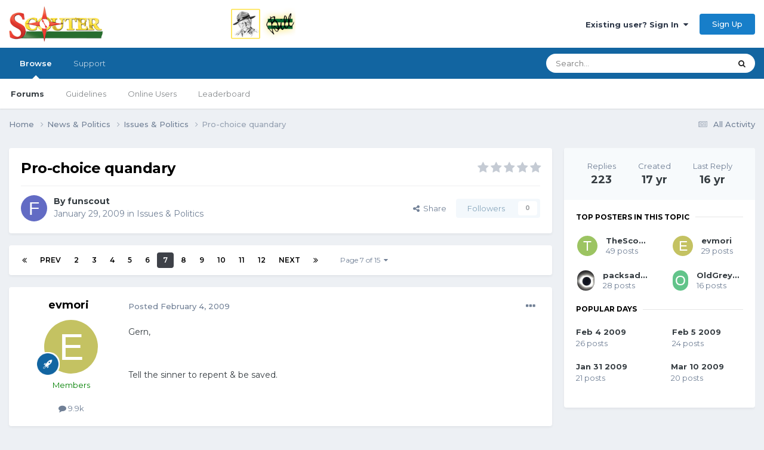

--- FILE ---
content_type: text/html;charset=UTF-8
request_url: https://www.scouter.com/topic/21044-pro-choice-quandary/page/7/
body_size: 24119
content:
<!DOCTYPE html>
<html lang="en-US" dir="ltr">
	<head>
		<title>SCOUTER Forum</title>
		
			<!-- Global site tag (gtag.js) - Google Analytics -->
<script async src="https://www.googletagmanager.com/gtag/js?id=UA-1076095-4"></script>
<script>
  window.dataLayer = window.dataLayer || [];
  function gtag(){dataLayer.push(arguments);}
  gtag('js', new Date());

  gtag('config', 'UA-1076095-4');
</script>
<script data-ad-client="ca-pub-6190526800782307" async src="https://pagead2.googlesyndication.com/pagead/js/adsbygoogle.js"></script>
		
		<!--[if lt IE 9]>
			
		    <script src="//www.scouter.com/applications/core/interface/html5shiv/html5shiv.js"></script>
		<![endif]-->
		

	<meta name="viewport" content="width=device-width, initial-scale=1">


	
	
		<meta property="og:image" content="https://www.scouter.com/uploads/monthly_2017_11/meta_image.png.aee7cfa57a9ddbe9730f413a789c49cc.png">
	


	<meta name="twitter:card" content="summary_large_image" />


	
		<meta name="twitter:site" content="@SCOUTERcom" />
	



	
		
			
				<meta property="og:title" content="SCOUTER Forum">
			
		
	

	
		
			
				<meta property="og:type" content="website">
			
		
	

	
		
			
				<meta property="og:url" content="https://scouter.com">
			
		
	

	
		
			
				<meta property="og:updated_time" content="2009-03-11T16:46:45Z">
			
		
	

	
		
			
				<meta property="og:site_name" content="SCOUTER Forum">
			
		
	

	
		
			
				<meta property="og:locale" content="en_US">
			
		
	

	
		
			
				<meta name="description" content="Forum of Scout leaders gathered around a virtual campfire, sharing ideas and supporting each other. Resources include links to sites of interest to scouts.">
			
		
	

	
		
			
				<meta name="keywords" content="scout, scouting, scouter, scouts, campfire, order of arrow, scouting honor society, scout leadership, cub scout, wood badge, scout training, boy scout, kids scout, camping, girl scouting, summer camp, scoutmaster">
			
		
	


	
		<link rel="first" href="https://www.scouter.com/topic/21044-pro-choice-quandary/" />
	

	
		<link rel="prev" href="https://www.scouter.com/topic/21044-pro-choice-quandary/page/6/" />
	

	
		<link rel="next" href="https://www.scouter.com/topic/21044-pro-choice-quandary/page/8/" />
	

	
		<link rel="last" href="https://www.scouter.com/topic/21044-pro-choice-quandary/page/15/" />
	

	
		<link rel="canonical" href="https://www.scouter.com/topic/21044-pro-choice-quandary/page/7/" />
	





<link rel="manifest" href="https://www.scouter.com/manifest.webmanifest/">
<meta name="msapplication-config" content="https://www.scouter.com/browserconfig.xml/">
<meta name="msapplication-starturl" content="/">
<meta name="application-name" content="SCOUTER Forum">
<meta name="apple-mobile-web-app-title" content="SCOUTER Forum">

	<meta name="theme-color" content="#ffffff">










<link rel="preload" href="//www.scouter.com/applications/core/interface/font/fontawesome-webfont.woff2?v=4.7.0" as="font" crossorigin="anonymous">
		


	<link rel="preconnect" href="https://fonts.googleapis.com">
	<link rel="preconnect" href="https://fonts.gstatic.com" crossorigin>
	
		<link href="https://fonts.googleapis.com/css2?family=Montserrat:wght@300;400;500;600;700&display=swap" rel="stylesheet">
	



	<link rel='stylesheet' href='https://www.scouter.com/uploads/css_built_1/341e4a57816af3ba440d891ca87450ff_framework.css?v=eb5bee246b1725278058' media='all'>

	<link rel='stylesheet' href='https://www.scouter.com/uploads/css_built_1/05e81b71abe4f22d6eb8d1a929494829_responsive.css?v=eb5bee246b1725278058' media='all'>

	<link rel='stylesheet' href='https://www.scouter.com/uploads/css_built_1/90eb5adf50a8c640f633d47fd7eb1778_core.css?v=eb5bee246b1725278058' media='all'>

	<link rel='stylesheet' href='https://www.scouter.com/uploads/css_built_1/5a0da001ccc2200dc5625c3f3934497d_core_responsive.css?v=eb5bee246b1725278058' media='all'>

	<link rel='stylesheet' href='https://www.scouter.com/uploads/css_built_1/62e269ced0fdab7e30e026f1d30ae516_forums.css?v=eb5bee246b1725278058' media='all'>

	<link rel='stylesheet' href='https://www.scouter.com/uploads/css_built_1/76e62c573090645fb99a15a363d8620e_forums_responsive.css?v=eb5bee246b1725278058' media='all'>

	<link rel='stylesheet' href='https://www.scouter.com/uploads/css_built_1/ebdea0c6a7dab6d37900b9190d3ac77b_topics.css?v=eb5bee246b1725278058' media='all'>





<link rel='stylesheet' href='https://www.scouter.com/uploads/css_built_1/258adbb6e4f3e83cd3b355f84e3fa002_custom.css?v=eb5bee246b1725278058' media='all'>




		
		

	
	<link rel='shortcut icon' href='https://www.scouter.com/uploads/monthly_2017_11/favicon.ico.1d32bfa849444040dfb8b898452a128e.ico' type="image/x-icon">

	</head>
	<body class="ipsApp ipsApp_front ipsJS_none ipsClearfix" data-controller="core.front.core.app"  data-message=""  data-pageapp="forums" data-pagelocation="front" data-pagemodule="forums" data-pagecontroller="topic">
		<a href="#elContent" class="ipsHide" title="Go to main content on this page" accesskey="m">Jump to content</a>
		
		<div id="ipsLayout_header" class="ipsClearfix">
			





			
			
<ul id='elMobileNav' class='ipsResponsive_hideDesktop' data-controller='core.front.core.mobileNav'>
	
		
			
			
				
				
			
				
					<li id='elMobileBreadcrumb'>
						<a href='https://www.scouter.com/forum/20-issues-politics/'>
							<span>Issues &amp; Politics</span>
						</a>
					</li>
				
				
			
				
				
			
		
	
	
	
	<li >
		<a data-action="defaultStream" href='https://www.scouter.com/discover/'><i class="fa fa-newspaper-o" aria-hidden="true"></i></a>
	</li>

	

	
		<li class='ipsJS_show'>
			<a href='https://www.scouter.com/search/'><i class='fa fa-search'></i></a>
		</li>
	
</ul>
			<header>
				<div class="ipsLayout_container">
					


<a href='https://www.scouter.com/greenbarbill.html' id='elLogo' accesskey='1'><img src="https://www.scouter.com/uploads/monthly_2018_02/logo_wide_600x75.png.3acd800f044ea86aa0bb6093cb166700.png" escape="true"}'></a>

					

	<ul id="elUserNav" class="ipsList_inline cSignedOut ipsResponsive_showDesktop">
		
        
		
        
        
            
            
	


	<li class='cUserNav_icon ipsHide' id='elCart_container'></li>
	<li class='elUserNav_sep ipsHide' id='elCart_sep'></li>

<li id="elSignInLink">
                <a href="https://www.scouter.com/login/" data-ipsmenu-closeonclick="false" data-ipsmenu id="elUserSignIn">
                    Existing user? Sign In  <i class="fa fa-caret-down"></i>
                </a>
                
<div id='elUserSignIn_menu' class='ipsMenu ipsMenu_auto ipsHide'>
	<form accept-charset='utf-8' method='post' action='https://www.scouter.com/login/'>
		<input type="hidden" name="csrfKey" value="952000f93b570af70ab00026135f69f6">
		<input type="hidden" name="ref" value="aHR0cHM6Ly93d3cuc2NvdXRlci5jb20vdG9waWMvMjEwNDQtcHJvLWNob2ljZS1xdWFuZGFyeS9wYWdlLzcv">
		<div data-role="loginForm">
			
			
			
				<div class='ipsColumns ipsColumns_noSpacing'>
					<div class='ipsColumn ipsColumn_wide' id='elUserSignIn_internal'>
						
<div class="ipsPad ipsForm ipsForm_vertical">
	<h4 class="ipsType_sectionHead">Sign In</h4>
	<br><br>
	<ul class='ipsList_reset'>
		<li class="ipsFieldRow ipsFieldRow_noLabel ipsFieldRow_fullWidth">
			
			
				<input type="text" placeholder="Display Name or Email Address" name="auth" autocomplete="email">
			
		</li>
		<li class="ipsFieldRow ipsFieldRow_noLabel ipsFieldRow_fullWidth">
			<input type="password" placeholder="Password" name="password" autocomplete="current-password">
		</li>
		<li class="ipsFieldRow ipsFieldRow_checkbox ipsClearfix">
			<span class="ipsCustomInput">
				<input type="checkbox" name="remember_me" id="remember_me_checkbox" value="1" checked aria-checked="true">
				<span></span>
			</span>
			<div class="ipsFieldRow_content">
				<label class="ipsFieldRow_label" for="remember_me_checkbox">Remember me</label>
				<span class="ipsFieldRow_desc">Not recommended on shared computers</span>
			</div>
		</li>
		<li class="ipsFieldRow ipsFieldRow_fullWidth">
			<button type="submit" name="_processLogin" value="usernamepassword" class="ipsButton ipsButton_primary ipsButton_small" id="elSignIn_submit">Sign In</button>
			
				<p class="ipsType_right ipsType_small">
					
						<a href='https://www.scouter.com/lostpassword/' data-ipsDialog data-ipsDialog-title='Forgot your password?'>
					
					Forgot your password?</a>
				</p>
			
		</li>
	</ul>
</div>
					</div>
					<div class='ipsColumn ipsColumn_wide'>
						<div class='ipsPadding' id='elUserSignIn_external'>
							<div class='ipsAreaBackground_light ipsPadding:half'>
								
								
									<div class='ipsType_center ipsMargin_top:half'>
										

<button type="submit" name="_processLogin" value="2" class='ipsButton ipsButton_verySmall ipsButton_fullWidth ipsSocial ipsSocial_facebook' style="background-color: #3a579a">
	
		<span class='ipsSocial_icon'>
			
				<i class='fa fa-facebook-official'></i>
			
		</span>
		<span class='ipsSocial_text'>Sign in with Facebook</span>
	
</button>
									</div>
								
							</div>
						</div>
					</div>
				</div>
			
		</div>
	</form>
</div>
            </li>
            
        
		
			<li>
				
					<a href="https://www.scouter.com/register/" data-ipsdialog data-ipsdialog-size="narrow" data-ipsdialog-title="Sign Up"  id="elRegisterButton" class="ipsButton ipsButton_normal ipsButton_primary">Sign Up</a>
				
			</li>
		
	</ul>

				</div>
			</header>
			

	<nav data-controller='core.front.core.navBar' class=' ipsResponsive_showDesktop'>
		<div class='ipsNavBar_primary ipsLayout_container '>
			<ul data-role="primaryNavBar" class='ipsClearfix'>
				


	
		
		
			
		
		<li class='ipsNavBar_active' data-active id='elNavSecondary_1' data-role="navBarItem" data-navApp="core" data-navExt="CustomItem">
			
			
				<a href="https://www.scouter.com"  data-navItem-id="1" data-navDefault>
					Browse<span class='ipsNavBar_active__identifier'></span>
				</a>
			
			
				<ul class='ipsNavBar_secondary ' data-role='secondaryNavBar'>
					


	
	

	
		
		
			
		
		<li class='ipsNavBar_active' data-active id='elNavSecondary_10' data-role="navBarItem" data-navApp="forums" data-navExt="Forums">
			
			
				<a href="https://www.scouter.com"  data-navItem-id="10" data-navDefault>
					Forums<span class='ipsNavBar_active__identifier'></span>
				</a>
			
			
		</li>
	
	

	
		
		
		<li  id='elNavSecondary_11' data-role="navBarItem" data-navApp="core" data-navExt="Guidelines">
			
			
				<a href="https://www.scouter.com/legal/tos"  data-navItem-id="11" >
					Guidelines<span class='ipsNavBar_active__identifier'></span>
				</a>
			
			
		</li>
	
	

	
	

	
		
		
		<li  id='elNavSecondary_13' data-role="navBarItem" data-navApp="core" data-navExt="OnlineUsers">
			
			
				<a href="https://www.scouter.com/online/"  data-navItem-id="13" >
					Online Users<span class='ipsNavBar_active__identifier'></span>
				</a>
			
			
		</li>
	
	

	
		
		
		<li  id='elNavSecondary_14' data-role="navBarItem" data-navApp="core" data-navExt="Leaderboard">
			
			
				<a href="https://www.scouter.com/leaderboard/"  data-navItem-id="14" >
					Leaderboard<span class='ipsNavBar_active__identifier'></span>
				</a>
			
			
		</li>
	
	

	
	

	
	

					<li class='ipsHide' id='elNavigationMore_1' data-role='navMore'>
						<a href='#' data-ipsMenu data-ipsMenu-appendTo='#elNavigationMore_1' id='elNavigationMore_1_dropdown'>More <i class='fa fa-caret-down'></i></a>
						<ul class='ipsHide ipsMenu ipsMenu_auto' id='elNavigationMore_1_dropdown_menu' data-role='moreDropdown'></ul>
					</li>
				</ul>
			
		</li>
	
	

	
	

	
	

	
		
		
		<li  id='elNavSecondary_29' data-role="navBarItem" data-navApp="core" data-navExt="CustomItem">
			
			
				<a href="https://www.scouter.com/support/"  data-navItem-id="29" >
					Support<span class='ipsNavBar_active__identifier'></span>
				</a>
			
			
				<ul class='ipsNavBar_secondary ipsHide' data-role='secondaryNavBar'>
					


	
	

	
	

					<li class='ipsHide' id='elNavigationMore_29' data-role='navMore'>
						<a href='#' data-ipsMenu data-ipsMenu-appendTo='#elNavigationMore_29' id='elNavigationMore_29_dropdown'>More <i class='fa fa-caret-down'></i></a>
						<ul class='ipsHide ipsMenu ipsMenu_auto' id='elNavigationMore_29_dropdown_menu' data-role='moreDropdown'></ul>
					</li>
				</ul>
			
		</li>
	
	

	
	

	
	

				<li class='ipsHide' id='elNavigationMore' data-role='navMore'>
					<a href='#' data-ipsMenu data-ipsMenu-appendTo='#elNavigationMore' id='elNavigationMore_dropdown'>More</a>
					<ul class='ipsNavBar_secondary ipsHide' data-role='secondaryNavBar'>
						<li class='ipsHide' id='elNavigationMore_more' data-role='navMore'>
							<a href='#' data-ipsMenu data-ipsMenu-appendTo='#elNavigationMore_more' id='elNavigationMore_more_dropdown'>More <i class='fa fa-caret-down'></i></a>
							<ul class='ipsHide ipsMenu ipsMenu_auto' id='elNavigationMore_more_dropdown_menu' data-role='moreDropdown'></ul>
						</li>
					</ul>
				</li>
			</ul>
			

	<div id="elSearchWrapper">
		<div id='elSearch' data-controller="core.front.core.quickSearch">
			<form accept-charset='utf-8' action='//www.scouter.com/search/?do=quicksearch' method='post'>
                <input type='search' id='elSearchField' placeholder='Search...' name='q' autocomplete='off' aria-label='Search'>
                <details class='cSearchFilter'>
                    <summary class='cSearchFilter__text'></summary>
                    <ul class='cSearchFilter__menu'>
                        
                        <li><label><input type="radio" name="type" value="all" ><span class='cSearchFilter__menuText'>Everywhere</span></label></li>
                        
                            
                                <li><label><input type="radio" name="type" value='contextual_{&quot;type&quot;:&quot;forums_topic&quot;,&quot;nodes&quot;:20}' checked><span class='cSearchFilter__menuText'>This Forum</span></label></li>
                            
                                <li><label><input type="radio" name="type" value='contextual_{&quot;type&quot;:&quot;forums_topic&quot;,&quot;item&quot;:21044}' checked><span class='cSearchFilter__menuText'>This Topic</span></label></li>
                            
                        
                        
                            <li><label><input type="radio" name="type" value="core_statuses_status"><span class='cSearchFilter__menuText'>Status Updates</span></label></li>
                        
                            <li><label><input type="radio" name="type" value="forums_topic"><span class='cSearchFilter__menuText'>Topics</span></label></li>
                        
                            <li><label><input type="radio" name="type" value="cms_pages_pageitem"><span class='cSearchFilter__menuText'>Pages</span></label></li>
                        
                            <li><label><input type="radio" name="type" value="cms_records1"><span class='cSearchFilter__menuText'>Article</span></label></li>
                        
                            <li><label><input type="radio" name="type" value="nexus_package_item"><span class='cSearchFilter__menuText'>Products</span></label></li>
                        
                            <li><label><input type="radio" name="type" value="core_members"><span class='cSearchFilter__menuText'>Members</span></label></li>
                        
                    </ul>
                </details>
				<button class='cSearchSubmit' type="submit" aria-label='Search'><i class="fa fa-search"></i></button>
			</form>
		</div>
	</div>

		</div>
	</nav>

		</div>
		<main id="ipsLayout_body" class="ipsLayout_container">
			<div id="ipsLayout_contentArea">
				<div id="ipsLayout_contentWrapper">
					
<nav class='ipsBreadcrumb ipsBreadcrumb_top ipsFaded_withHover'>
	

	<ul class='ipsList_inline ipsPos_right'>
		
		<li >
			<a data-action="defaultStream" class='ipsType_light '  href='https://www.scouter.com/discover/'><i class="fa fa-newspaper-o" aria-hidden="true"></i> <span>All Activity</span></a>
		</li>
		
	</ul>

	<ul data-role="breadcrumbList">
		<li>
			<a title="Home" href='https://www.scouter.com/'>
				<span>Home <i class='fa fa-angle-right'></i></span>
			</a>
		</li>
		
		
			<li>
				
					<a href='https://www.scouter.com/forum/1-news-politics/'>
						<span>News &amp; Politics <i class='fa fa-angle-right' aria-hidden="true"></i></span>
					</a>
				
			</li>
		
			<li>
				
					<a href='https://www.scouter.com/forum/20-issues-politics/'>
						<span>Issues &amp; Politics <i class='fa fa-angle-right' aria-hidden="true"></i></span>
					</a>
				
			</li>
		
			<li>
				
					Pro-choice quandary
				
			</li>
		
	</ul>
</nav>
					
					<div id="ipsLayout_mainArea">
						<a id="elContent"></a>
						
						
						
						

	




						



<div class="ipsPageHeader ipsResponsive_pull ipsBox ipsPadding sm:ipsPadding:half ipsMargin_bottom">
		
	
	<div class="ipsFlex ipsFlex-ai:center ipsFlex-fw:wrap ipsGap:4">
		<div class="ipsFlex-flex:11">
			<h1 class="ipsType_pageTitle ipsContained_container">
				

				
				
					<span class="ipsType_break ipsContained">
						<span>Pro-choice quandary</span>
					</span>
				
			</h1>
			
			
		</div>
		
			<div class="ipsFlex-flex:00 ipsType_light">
				
				
<div  class='ipsClearfix ipsRating  ipsRating_veryLarge'>
	
	<ul class='ipsRating_collective'>
		
			
				<li class='ipsRating_off'>
					<i class='fa fa-star'></i>
				</li>
			
		
			
				<li class='ipsRating_off'>
					<i class='fa fa-star'></i>
				</li>
			
		
			
				<li class='ipsRating_off'>
					<i class='fa fa-star'></i>
				</li>
			
		
			
				<li class='ipsRating_off'>
					<i class='fa fa-star'></i>
				</li>
			
		
			
				<li class='ipsRating_off'>
					<i class='fa fa-star'></i>
				</li>
			
		
	</ul>
</div>
			</div>
		
	</div>
	<hr class="ipsHr">
	<div class="ipsPageHeader__meta ipsFlex ipsFlex-jc:between ipsFlex-ai:center ipsFlex-fw:wrap ipsGap:3">
		<div class="ipsFlex-flex:11">
			<div class="ipsPhotoPanel ipsPhotoPanel_mini ipsPhotoPanel_notPhone ipsClearfix">
				


	<a href="https://www.scouter.com/profile/12047-funscout/" rel="nofollow" data-ipsHover data-ipsHover-width="370" data-ipsHover-target="https://www.scouter.com/profile/12047-funscout/?do=hovercard" class="ipsUserPhoto ipsUserPhoto_mini" title="Go to funscout's profile">
		<img src='data:image/svg+xml,%3Csvg%20xmlns%3D%22http%3A%2F%2Fwww.w3.org%2F2000%2Fsvg%22%20viewBox%3D%220%200%201024%201024%22%20style%3D%22background%3A%23626bc4%22%3E%3Cg%3E%3Ctext%20text-anchor%3D%22middle%22%20dy%3D%22.35em%22%20x%3D%22512%22%20y%3D%22512%22%20fill%3D%22%23ffffff%22%20font-size%3D%22700%22%20font-family%3D%22-apple-system%2C%20BlinkMacSystemFont%2C%20Roboto%2C%20Helvetica%2C%20Arial%2C%20sans-serif%22%3EF%3C%2Ftext%3E%3C%2Fg%3E%3C%2Fsvg%3E' alt='funscout' loading="lazy">
	</a>

				<div>
					<p class="ipsType_reset ipsType_blendLinks">
						<span class="ipsType_normal">
						
							<strong>By 


<a href='https://www.scouter.com/profile/12047-funscout/' rel="nofollow" data-ipsHover data-ipsHover-width='370' data-ipsHover-target='https://www.scouter.com/profile/12047-funscout/?do=hovercard&amp;referrer=https%253A%252F%252Fwww.scouter.com%252Ftopic%252F21044-pro-choice-quandary%252Fpage%252F7%252F' title="Go to funscout's profile" class="ipsType_break">funscout</a></strong><br>
							<span class="ipsType_light"><time datetime='2009-01-29T15:04:30Z' title='01/29/09 03:04  PM' data-short='17 yr'>January 29, 2009</time> in <a href="https://www.scouter.com/forum/20-issues-politics/">Issues &amp; Politics</a></span>
						
						</span>
					</p>
				</div>
			</div>
		</div>
		
			<div class="ipsFlex-flex:01 ipsResponsive_hidePhone">
				<div class="ipsShareLinks">
					
						


    <a href='#elShareItem_1745406809_menu' id='elShareItem_1745406809' data-ipsMenu class='ipsShareButton ipsButton ipsButton_verySmall ipsButton_link ipsButton_link--light'>
        <span><i class='fa fa-share-alt'></i></span> &nbsp;Share
    </a>

    <div class='ipsPadding ipsMenu ipsMenu_auto ipsHide' id='elShareItem_1745406809_menu' data-controller="core.front.core.sharelink">
        <ul class='ipsList_inline'>
            
                <li>
<a href="https://www.facebook.com/sharer/sharer.php?u=https%3A%2F%2Fwww.scouter.com%2Ftopic%2F21044-pro-choice-quandary%2F" class="cShareLink cShareLink_facebook" target="_blank" data-role="shareLink" title='Share on Facebook' data-ipsTooltip rel='noopener nofollow'>
	<i class="fa fa-facebook"></i>
</a></li>
            
                <li>
<a href="https://x.com/share?url=https%3A%2F%2Fwww.scouter.com%2Ftopic%2F21044-pro-choice-quandary%2F" class="cShareLink cShareLink_x" target="_blank" data-role="shareLink" title='Share on X' data-ipsTooltip rel='nofollow noopener'>
    <i class="fa fa-x"></i>
</a></li>
            
                <li>
<a href="https://www.linkedin.com/shareArticle?mini=true&amp;url=https%3A%2F%2Fwww.scouter.com%2Ftopic%2F21044-pro-choice-quandary%2F&amp;title=Pro-choice+quandary" rel="nofollow noopener" class="cShareLink cShareLink_linkedin" target="_blank" data-role="shareLink" title='Share on LinkedIn' data-ipsTooltip>
	<i class="fa fa-linkedin"></i>
</a></li>
            
                <li>
<a href="https://pinterest.com/pin/create/button/?url=https://www.scouter.com/topic/21044-pro-choice-quandary/&amp;media=https://www.scouter.com/uploads/monthly_2017_11/meta_image.png.aee7cfa57a9ddbe9730f413a789c49cc.png" class="cShareLink cShareLink_pinterest" rel="nofollow noopener" target="_blank" data-role="shareLink" title='Share on Pinterest' data-ipsTooltip>
	<i class="fa fa-pinterest"></i>
</a></li>
            
                <li>
<a href="https://www.reddit.com/submit?url=https%3A%2F%2Fwww.scouter.com%2Ftopic%2F21044-pro-choice-quandary%2F&amp;title=Pro-choice+quandary" rel="nofollow noopener" class="cShareLink cShareLink_reddit" target="_blank" title='Share on Reddit' data-ipsTooltip>
	<i class="fa fa-reddit"></i>
</a></li>
            
        </ul>
        
            <hr class='ipsHr'>
            <button class='ipsHide ipsButton ipsButton_verySmall ipsButton_light ipsButton_fullWidth ipsMargin_top:half' data-controller='core.front.core.webshare' data-role='webShare' data-webShareTitle='Pro-choice quandary' data-webShareText='Pro-choice quandary' data-webShareUrl='https://www.scouter.com/topic/21044-pro-choice-quandary/'>More sharing options...</button>
        
    </div>

					
					
                    

					



					

<div data-followApp='forums' data-followArea='topic' data-followID='21044' data-controller='core.front.core.followButton'>
	

	<a href='https://www.scouter.com/login/' rel="nofollow" class="ipsFollow ipsPos_middle ipsButton ipsButton_light ipsButton_verySmall ipsButton_disabled" data-role="followButton" data-ipsTooltip title='Sign in to follow this'>
		<span>Followers</span>
		<span class='ipsCommentCount'>0</span>
	</a>

</div>
				</div>
			</div>
					
	</div>
	
	
</div>








<div class="ipsClearfix">
	<ul class="ipsToolList ipsToolList_horizontal ipsClearfix ipsSpacer_both ipsResponsive_hidePhone">
		
		
		
	</ul>
</div>

<div id="comments" data-controller="core.front.core.commentFeed,forums.front.topic.view, core.front.core.ignoredComments" data-autopoll data-baseurl="https://www.scouter.com/topic/21044-pro-choice-quandary/"  data-feedid="topic-21044" class="cTopic ipsClear ipsSpacer_top">
	
			

				<div class="ipsBox ipsResponsive_pull ipsPadding:half ipsClearfix ipsClear ipsMargin_bottom">
					
					
						


	
	<ul class='ipsPagination' id='elPagination_5112b14032cd149e4f3902526c6e1110_2106253721' data-ipsPagination-seoPagination='true' data-pages='15' data-ipsPagination  data-ipsPagination-pages="15" data-ipsPagination-perPage='15'>
		
			
				<li class='ipsPagination_first'><a href='https://www.scouter.com/topic/21044-pro-choice-quandary/#comments' rel="first" data-page='1' data-ipsTooltip title='First page'><i class='fa fa-angle-double-left'></i></a></li>
				<li class='ipsPagination_prev'><a href='https://www.scouter.com/topic/21044-pro-choice-quandary/page/6/#comments' rel="prev" data-page='6' data-ipsTooltip title='Previous page'>Prev</a></li>
				
					<li class='ipsPagination_page'><a href='https://www.scouter.com/topic/21044-pro-choice-quandary/page/2/#comments' data-page='2'>2</a></li>
				
					<li class='ipsPagination_page'><a href='https://www.scouter.com/topic/21044-pro-choice-quandary/page/3/#comments' data-page='3'>3</a></li>
				
					<li class='ipsPagination_page'><a href='https://www.scouter.com/topic/21044-pro-choice-quandary/page/4/#comments' data-page='4'>4</a></li>
				
					<li class='ipsPagination_page'><a href='https://www.scouter.com/topic/21044-pro-choice-quandary/page/5/#comments' data-page='5'>5</a></li>
				
					<li class='ipsPagination_page'><a href='https://www.scouter.com/topic/21044-pro-choice-quandary/page/6/#comments' data-page='6'>6</a></li>
				
			
			<li class='ipsPagination_page ipsPagination_active'><a href='https://www.scouter.com/topic/21044-pro-choice-quandary/page/7/#comments' data-page='7'>7</a></li>
			
				
					<li class='ipsPagination_page'><a href='https://www.scouter.com/topic/21044-pro-choice-quandary/page/8/#comments' data-page='8'>8</a></li>
				
					<li class='ipsPagination_page'><a href='https://www.scouter.com/topic/21044-pro-choice-quandary/page/9/#comments' data-page='9'>9</a></li>
				
					<li class='ipsPagination_page'><a href='https://www.scouter.com/topic/21044-pro-choice-quandary/page/10/#comments' data-page='10'>10</a></li>
				
					<li class='ipsPagination_page'><a href='https://www.scouter.com/topic/21044-pro-choice-quandary/page/11/#comments' data-page='11'>11</a></li>
				
					<li class='ipsPagination_page'><a href='https://www.scouter.com/topic/21044-pro-choice-quandary/page/12/#comments' data-page='12'>12</a></li>
				
				<li class='ipsPagination_next'><a href='https://www.scouter.com/topic/21044-pro-choice-quandary/page/8/#comments' rel="next" data-page='8' data-ipsTooltip title='Next page'>Next</a></li>
				<li class='ipsPagination_last'><a href='https://www.scouter.com/topic/21044-pro-choice-quandary/page/15/#comments' rel="last" data-page='15' data-ipsTooltip title='Last page'><i class='fa fa-angle-double-right'></i></a></li>
			
			
				<li class='ipsPagination_pageJump'>
					<a href='#' data-ipsMenu data-ipsMenu-closeOnClick='false' data-ipsMenu-appendTo='#elPagination_5112b14032cd149e4f3902526c6e1110_2106253721' id='elPagination_5112b14032cd149e4f3902526c6e1110_2106253721_jump'>Page 7 of 15 &nbsp;<i class='fa fa-caret-down'></i></a>
					<div class='ipsMenu ipsMenu_narrow ipsPadding ipsHide' id='elPagination_5112b14032cd149e4f3902526c6e1110_2106253721_jump_menu'>
						<form accept-charset='utf-8' method='post' action='https://www.scouter.com/topic/21044-pro-choice-quandary/#comments' data-role="pageJump" data-baseUrl='#'>
							<ul class='ipsForm ipsForm_horizontal'>
								<li class='ipsFieldRow'>
									<input type='number' min='1' max='15' placeholder='Page number' class='ipsField_fullWidth' name='page'>
								</li>
								<li class='ipsFieldRow ipsFieldRow_fullWidth'>
									<input type='submit' class='ipsButton_fullWidth ipsButton ipsButton_verySmall ipsButton_primary' value='Go'>
								</li>
							</ul>
						</form>
					</div>
				</li>
			
		
	</ul>

					
				</div>
			
	

	

<div data-controller='core.front.core.recommendedComments' data-url='https://www.scouter.com/topic/21044-pro-choice-quandary/?recommended=comments' class='ipsRecommendedComments ipsHide'>
	<div data-role="recommendedComments">
		<h2 class='ipsType_sectionHead ipsType_large ipsType_bold ipsMargin_bottom'>Recommended Posts</h2>
		
	</div>
</div>
	
	<div id="elPostFeed" data-role="commentFeed" data-controller="core.front.core.moderation" >
		<form action="https://www.scouter.com/topic/21044-pro-choice-quandary/page/7/?csrfKey=952000f93b570af70ab00026135f69f6&amp;do=multimodComment" method="post" data-ipspageaction data-role="moderationTools">
			
			
				

					

					
					



<a id='comment-226555'></a>
<article  id='elComment_226555' class='cPost ipsBox ipsResponsive_pull  ipsComment  ipsComment_parent ipsClearfix ipsClear ipsColumns ipsColumns_noSpacing ipsColumns_collapsePhone    '>
	

	

	<div class='cAuthorPane_mobile ipsResponsive_showPhone'>
		<div class='cAuthorPane_photo'>
			<div class='cAuthorPane_photoWrap'>
				


	<a href="https://www.scouter.com/profile/11303-evmori/" rel="nofollow" data-ipsHover data-ipsHover-width="370" data-ipsHover-target="https://www.scouter.com/profile/11303-evmori/?do=hovercard" class="ipsUserPhoto ipsUserPhoto_large" title="Go to evmori's profile">
		<img src='data:image/svg+xml,%3Csvg%20xmlns%3D%22http%3A%2F%2Fwww.w3.org%2F2000%2Fsvg%22%20viewBox%3D%220%200%201024%201024%22%20style%3D%22background%3A%23c4c262%22%3E%3Cg%3E%3Ctext%20text-anchor%3D%22middle%22%20dy%3D%22.35em%22%20x%3D%22512%22%20y%3D%22512%22%20fill%3D%22%23ffffff%22%20font-size%3D%22700%22%20font-family%3D%22-apple-system%2C%20BlinkMacSystemFont%2C%20Roboto%2C%20Helvetica%2C%20Arial%2C%20sans-serif%22%3EE%3C%2Ftext%3E%3C%2Fg%3E%3C%2Fsvg%3E' alt='evmori' loading="lazy">
	</a>

				
				
					<a href="https://www.scouter.com/profile/11303-evmori/badges/" rel="nofollow">
						
<img src='https://www.scouter.com/uploads/set_resources_1/84c1e40ea0e759e3f1505eb1788ddf3c_default_rank.png' loading="lazy" alt="Senior Member" class="cAuthorPane_badge cAuthorPane_badge--rank ipsOutline ipsOutline:2px" data-ipsTooltip title="Rank: Senior Member (3/3)">
					</a>
				
			</div>
		</div>
		<div class='cAuthorPane_content'>
			<h3 class='ipsType_sectionHead cAuthorPane_author ipsType_break ipsType_blendLinks ipsFlex ipsFlex-ai:center'>
				


<a href='https://www.scouter.com/profile/11303-evmori/' rel="nofollow" data-ipsHover data-ipsHover-width='370' data-ipsHover-target='https://www.scouter.com/profile/11303-evmori/?do=hovercard&amp;referrer=https%253A%252F%252Fwww.scouter.com%252Ftopic%252F21044-pro-choice-quandary%252Fpage%252F7%252F' title="Go to evmori's profile" class="ipsType_break"><span style='color:green;'>evmori</span></a>
			</h3>
			<div class='ipsType_light ipsType_reset'>
				<a href='https://www.scouter.com/topic/21044-pro-choice-quandary/?do=findComment&amp;comment=226555' rel="nofollow" class='ipsType_blendLinks'>Posted <time datetime='2009-02-04T15:27:58Z' title='02/04/09 03:27  PM' data-short='16 yr'>February 4, 2009</time></a>
				
			</div>
		</div>
	</div>
	<aside class='ipsComment_author cAuthorPane ipsColumn ipsColumn_medium ipsResponsive_hidePhone'>
		<h3 class='ipsType_sectionHead cAuthorPane_author ipsType_blendLinks ipsType_break'><strong>


<a href='https://www.scouter.com/profile/11303-evmori/' rel="nofollow" data-ipsHover data-ipsHover-width='370' data-ipsHover-target='https://www.scouter.com/profile/11303-evmori/?do=hovercard&amp;referrer=https%253A%252F%252Fwww.scouter.com%252Ftopic%252F21044-pro-choice-quandary%252Fpage%252F7%252F' title="Go to evmori's profile" class="ipsType_break">evmori</a></strong>
			
		</h3>
		<ul class='cAuthorPane_info ipsList_reset'>
			<li data-role='photo' class='cAuthorPane_photo'>
				<div class='cAuthorPane_photoWrap'>
					


	<a href="https://www.scouter.com/profile/11303-evmori/" rel="nofollow" data-ipsHover data-ipsHover-width="370" data-ipsHover-target="https://www.scouter.com/profile/11303-evmori/?do=hovercard" class="ipsUserPhoto ipsUserPhoto_large" title="Go to evmori's profile">
		<img src='data:image/svg+xml,%3Csvg%20xmlns%3D%22http%3A%2F%2Fwww.w3.org%2F2000%2Fsvg%22%20viewBox%3D%220%200%201024%201024%22%20style%3D%22background%3A%23c4c262%22%3E%3Cg%3E%3Ctext%20text-anchor%3D%22middle%22%20dy%3D%22.35em%22%20x%3D%22512%22%20y%3D%22512%22%20fill%3D%22%23ffffff%22%20font-size%3D%22700%22%20font-family%3D%22-apple-system%2C%20BlinkMacSystemFont%2C%20Roboto%2C%20Helvetica%2C%20Arial%2C%20sans-serif%22%3EE%3C%2Ftext%3E%3C%2Fg%3E%3C%2Fsvg%3E' alt='evmori' loading="lazy">
	</a>

					
					
						
<img src='https://www.scouter.com/uploads/set_resources_1/84c1e40ea0e759e3f1505eb1788ddf3c_default_rank.png' loading="lazy" alt="Senior Member" class="cAuthorPane_badge cAuthorPane_badge--rank ipsOutline ipsOutline:2px" data-ipsTooltip title="Rank: Senior Member (3/3)">
					
				</div>
			</li>
			
				<li data-role='group'><span style='color:green;'>Members</span></li>
				
			
			
				<li data-role='stats' class='ipsMargin_top'>
					<ul class="ipsList_reset ipsType_light ipsFlex ipsFlex-ai:center ipsFlex-jc:center ipsGap_row:2 cAuthorPane_stats">
						<li>
							
								<a href="https://www.scouter.com/profile/11303-evmori/content/" rel="nofollow" title="9928 posts" data-ipsTooltip class="ipsType_blendLinks">
							
								<i class="fa fa-comment"></i> 9.9k
							
								</a>
							
						</li>
						
					</ul>
				</li>
			
			
				

			
		</ul>
	</aside>
	<div class='ipsColumn ipsColumn_fluid ipsMargin:none'>
		

<div id='comment-226555_wrap' data-controller='core.front.core.comment' data-commentApp='forums' data-commentType='forums' data-commentID="226555" data-quoteData='{&quot;userid&quot;:11303,&quot;username&quot;:&quot;evmori&quot;,&quot;timestamp&quot;:1233761278,&quot;contentapp&quot;:&quot;forums&quot;,&quot;contenttype&quot;:&quot;forums&quot;,&quot;contentid&quot;:21044,&quot;contentclass&quot;:&quot;forums_Topic&quot;,&quot;contentcommentid&quot;:226555}' class='ipsComment_content ipsType_medium'>

	<div class='ipsComment_meta ipsType_light ipsFlex ipsFlex-ai:center ipsFlex-jc:between ipsFlex-fd:row-reverse'>
		<div class='ipsType_light ipsType_reset ipsType_blendLinks ipsComment_toolWrap'>
			<div class='ipsResponsive_hidePhone ipsComment_badges'>
				<ul class='ipsList_reset ipsFlex ipsFlex-jc:end ipsFlex-fw:wrap ipsGap:2 ipsGap_row:1'>
					
					
					
					
					
				</ul>
			</div>
			<ul class='ipsList_reset ipsComment_tools'>
				<li>
					<a href='#elControls_226555_menu' class='ipsComment_ellipsis' id='elControls_226555' title='More options...' data-ipsMenu data-ipsMenu-appendTo='#comment-226555_wrap'><i class='fa fa-ellipsis-h'></i></a>
					<ul id='elControls_226555_menu' class='ipsMenu ipsMenu_narrow ipsHide'>
						
						
							<li class='ipsMenu_item'><a href='https://www.scouter.com/topic/21044-pro-choice-quandary/?do=findComment&amp;comment=226555' rel="nofollow" title='Share this post' data-ipsDialog data-ipsDialog-size='narrow' data-ipsDialog-content='#elShareComment_226555_menu' data-ipsDialog-title="Share this post" id='elSharePost_226555' data-role='shareComment'>Share</a></li>
						
                        
						
						
						
							
								
							
							
							
							
							
							
						
					</ul>
				</li>
				
			</ul>
		</div>

		<div class='ipsType_reset ipsResponsive_hidePhone'>
			<a href='https://www.scouter.com/topic/21044-pro-choice-quandary/?do=findComment&amp;comment=226555' rel="nofollow" class='ipsType_blendLinks'>Posted <time datetime='2009-02-04T15:27:58Z' title='02/04/09 03:27  PM' data-short='16 yr'>February 4, 2009</time></a>
			
			<span class='ipsResponsive_hidePhone'>
				
				
			</span>
		</div>
	</div>

	

    

	<div class='cPost_contentWrap'>
		
		<div data-role='commentContent' class='ipsType_normal ipsType_richText ipsPadding_bottom ipsContained' data-controller='core.front.core.lightboxedImages'>
			
<p>Gern,</p>
<p> </p>
<p>
Tell the sinner to repent &amp; be saved.</p>


			
		</div>

		

		
			

		
	</div>

	

	



<div class='ipsPadding ipsHide cPostShareMenu' id='elShareComment_226555_menu'>
	<h5 class='ipsType_normal ipsType_reset'>Link to comment</h5>
	
		
	
	
	<input type='text' value='https://www.scouter.com/topic/21044-pro-choice-quandary/?do=findComment&amp;comment=226555' class='ipsField_fullWidth'>

	
	<h5 class='ipsType_normal ipsType_reset ipsSpacer_top'>Share on other sites</h5>
	

	<ul class='ipsList_inline ipsList_noSpacing ipsClearfix' data-controller="core.front.core.sharelink">
		
			<li>
<a href="https://www.facebook.com/sharer/sharer.php?u=https%3A%2F%2Fwww.scouter.com%2Ftopic%2F21044-pro-choice-quandary%2F%3Fdo%3DfindComment%26comment%3D226555" class="cShareLink cShareLink_facebook" target="_blank" data-role="shareLink" title='Share on Facebook' data-ipsTooltip rel='noopener nofollow'>
	<i class="fa fa-facebook"></i>
</a></li>
		
			<li>
<a href="https://x.com/share?url=https%3A%2F%2Fwww.scouter.com%2Ftopic%2F21044-pro-choice-quandary%2F%3Fdo%3DfindComment%26comment%3D226555" class="cShareLink cShareLink_x" target="_blank" data-role="shareLink" title='Share on X' data-ipsTooltip rel='nofollow noopener'>
    <i class="fa fa-x"></i>
</a></li>
		
			<li>
<a href="https://www.linkedin.com/shareArticle?mini=true&amp;url=https%3A%2F%2Fwww.scouter.com%2Ftopic%2F21044-pro-choice-quandary%2F%3Fdo%3DfindComment%26comment%3D226555&amp;title=Pro-choice+quandary" rel="nofollow noopener" class="cShareLink cShareLink_linkedin" target="_blank" data-role="shareLink" title='Share on LinkedIn' data-ipsTooltip>
	<i class="fa fa-linkedin"></i>
</a></li>
		
			<li>
<a href="https://pinterest.com/pin/create/button/?url=https://www.scouter.com/topic/21044-pro-choice-quandary/?do=findComment%26comment=226555&amp;media=https://www.scouter.com/uploads/monthly_2017_11/meta_image.png.aee7cfa57a9ddbe9730f413a789c49cc.png" class="cShareLink cShareLink_pinterest" rel="nofollow noopener" target="_blank" data-role="shareLink" title='Share on Pinterest' data-ipsTooltip>
	<i class="fa fa-pinterest"></i>
</a></li>
		
			<li>
<a href="https://www.reddit.com/submit?url=https%3A%2F%2Fwww.scouter.com%2Ftopic%2F21044-pro-choice-quandary%2F%3Fdo%3DfindComment%26comment%3D226555&amp;title=Pro-choice+quandary" rel="nofollow noopener" class="cShareLink cShareLink_reddit" target="_blank" title='Share on Reddit' data-ipsTooltip>
	<i class="fa fa-reddit"></i>
</a></li>
		
	</ul>


	<hr class='ipsHr'>
	<button class='ipsHide ipsButton ipsButton_small ipsButton_light ipsButton_fullWidth ipsMargin_top:half' data-controller='core.front.core.webshare' data-role='webShare' data-webShareTitle='Pro-choice quandary' data-webShareText='Gern, 
  

Tell the sinner to repent &amp; be saved. 
' data-webShareUrl='https://www.scouter.com/topic/21044-pro-choice-quandary/?do=findComment&amp;comment=226555'>More sharing options...</button>

	
</div>
</div>
	</div>
</article>
					
					
					
						







<div class="ipsBox cTopicOverview cTopicOverview--inline ipsFlex ipsFlex-fd:row md:ipsFlex-fd:row sm:ipsFlex-fd:column ipsMargin_bottom sm:ipsMargin_bottom:half sm:ipsMargin_top:half ipsResponsive_pull ipsResponsive_hideDesktop ipsResponsive_block " data-controller='forums.front.topic.activity'>

	<div class='cTopicOverview__header ipsAreaBackground_light ipsFlex sm:ipsFlex-fw:wrap sm:ipsFlex-jc:center'>
		<ul class='cTopicOverview__stats ipsPadding ipsMargin:none sm:ipsPadding_horizontal:half ipsFlex ipsFlex-flex:10 ipsFlex-jc:around ipsFlex-ai:center'>
			<li class='cTopicOverview__statItem ipsType_center'>
				<span class='cTopicOverview__statTitle ipsType_light ipsTruncate ipsTruncate_line'>Replies</span>
				<span class='cTopicOverview__statValue'>223</span>
			</li>
			<li class='cTopicOverview__statItem ipsType_center'>
				<span class='cTopicOverview__statTitle ipsType_light ipsTruncate ipsTruncate_line'>Created</span>
				<span class='cTopicOverview__statValue'><time datetime='2009-01-29T15:04:30Z' title='01/29/09 03:04  PM' data-short='17 yr'>17 yr</time></span>
			</li>
			<li class='cTopicOverview__statItem ipsType_center'>
				<span class='cTopicOverview__statTitle ipsType_light ipsTruncate ipsTruncate_line'>Last Reply </span>
				<span class='cTopicOverview__statValue'><time datetime='2009-03-11T16:46:45Z' title='03/11/09 04:46  PM' data-short='16 yr'>16 yr</time></span>
			</li>
		</ul>
		<a href='#' data-action='toggleOverview' class='cTopicOverview__toggle cTopicOverview__toggle--inline ipsType_large ipsType_light ipsPad ipsFlex ipsFlex-ai:center ipsFlex-jc:center'><i class='fa fa-chevron-down'></i></a>
	</div>
	
		<div class='cTopicOverview__preview ipsFlex-flex:10' data-role="preview">
			<div class='cTopicOverview__previewInner ipsPadding_vertical ipsPadding_horizontal ipsResponsive_hidePhone ipsFlex ipsFlex-fd:row'>
				
					<div class='cTopicOverview__section--users ipsFlex-flex:00'>
						<h4 class='ipsType_reset cTopicOverview__sectionTitle ipsType_dark ipsType_uppercase ipsType_noBreak'>Top Posters In This Topic</h4>
						<ul class='cTopicOverview__dataList ipsMargin:none ipsPadding:none ipsList_style:none ipsFlex ipsFlex-jc:between ipsFlex-ai:center'>
							
								<li class="cTopicOverview__dataItem ipsMargin_right ipsFlex ipsFlex-jc:start ipsFlex-ai:center">
									


	<a href="https://www.scouter.com/profile/33525-thescout/" rel="nofollow" data-ipsHover data-ipsHover-width="370" data-ipsHover-target="https://www.scouter.com/profile/33525-thescout/?do=hovercard" class="ipsUserPhoto ipsUserPhoto_tiny" title="Go to TheScout's profile">
		<img src='data:image/svg+xml,%3Csvg%20xmlns%3D%22http%3A%2F%2Fwww.w3.org%2F2000%2Fsvg%22%20viewBox%3D%220%200%201024%201024%22%20style%3D%22background%3A%239cc462%22%3E%3Cg%3E%3Ctext%20text-anchor%3D%22middle%22%20dy%3D%22.35em%22%20x%3D%22512%22%20y%3D%22512%22%20fill%3D%22%23ffffff%22%20font-size%3D%22700%22%20font-family%3D%22-apple-system%2C%20BlinkMacSystemFont%2C%20Roboto%2C%20Helvetica%2C%20Arial%2C%20sans-serif%22%3ET%3C%2Ftext%3E%3C%2Fg%3E%3C%2Fsvg%3E' alt='TheScout' loading="lazy">
	</a>

									<p class='ipsMargin:none ipsPadding_left:half ipsPadding_right ipsType_right'>49</p>
								</li>
							
								<li class="cTopicOverview__dataItem ipsMargin_right ipsFlex ipsFlex-jc:start ipsFlex-ai:center">
									


	<a href="https://www.scouter.com/profile/11303-evmori/" rel="nofollow" data-ipsHover data-ipsHover-width="370" data-ipsHover-target="https://www.scouter.com/profile/11303-evmori/?do=hovercard" class="ipsUserPhoto ipsUserPhoto_tiny" title="Go to evmori's profile">
		<img src='data:image/svg+xml,%3Csvg%20xmlns%3D%22http%3A%2F%2Fwww.w3.org%2F2000%2Fsvg%22%20viewBox%3D%220%200%201024%201024%22%20style%3D%22background%3A%23c4c262%22%3E%3Cg%3E%3Ctext%20text-anchor%3D%22middle%22%20dy%3D%22.35em%22%20x%3D%22512%22%20y%3D%22512%22%20fill%3D%22%23ffffff%22%20font-size%3D%22700%22%20font-family%3D%22-apple-system%2C%20BlinkMacSystemFont%2C%20Roboto%2C%20Helvetica%2C%20Arial%2C%20sans-serif%22%3EE%3C%2Ftext%3E%3C%2Fg%3E%3C%2Fsvg%3E' alt='evmori' loading="lazy">
	</a>

									<p class='ipsMargin:none ipsPadding_left:half ipsPadding_right ipsType_right'>29</p>
								</li>
							
								<li class="cTopicOverview__dataItem ipsMargin_right ipsFlex ipsFlex-jc:start ipsFlex-ai:center">
									


	<a href="https://www.scouter.com/profile/25297-packsaddle/" rel="nofollow" data-ipsHover data-ipsHover-width="370" data-ipsHover-target="https://www.scouter.com/profile/25297-packsaddle/?do=hovercard" class="ipsUserPhoto ipsUserPhoto_tiny" title="Go to packsaddle's profile">
		<img src='https://www.scouter.com/uploads/monthly_2018_10/669297779_Eclipse800600.thumb.jpg.118cb75a0ae2b882446936b220e1579c.jpg' alt='packsaddle' loading="lazy">
	</a>

									<p class='ipsMargin:none ipsPadding_left:half ipsPadding_right ipsType_right'>28</p>
								</li>
							
								<li class="cTopicOverview__dataItem ipsMargin_right ipsFlex ipsFlex-jc:start ipsFlex-ai:center">
									


	<a href="https://www.scouter.com/profile/40143-oldgreyeagle/" rel="nofollow" data-ipsHover data-ipsHover-width="370" data-ipsHover-target="https://www.scouter.com/profile/40143-oldgreyeagle/?do=hovercard" class="ipsUserPhoto ipsUserPhoto_tiny" title="Go to OldGreyEagle's profile">
		<img src='data:image/svg+xml,%3Csvg%20xmlns%3D%22http%3A%2F%2Fwww.w3.org%2F2000%2Fsvg%22%20viewBox%3D%220%200%201024%201024%22%20style%3D%22background%3A%2362c48a%22%3E%3Cg%3E%3Ctext%20text-anchor%3D%22middle%22%20dy%3D%22.35em%22%20x%3D%22512%22%20y%3D%22512%22%20fill%3D%22%23ffffff%22%20font-size%3D%22700%22%20font-family%3D%22-apple-system%2C%20BlinkMacSystemFont%2C%20Roboto%2C%20Helvetica%2C%20Arial%2C%20sans-serif%22%3EO%3C%2Ftext%3E%3C%2Fg%3E%3C%2Fsvg%3E' alt='OldGreyEagle' loading="lazy">
	</a>

									<p class='ipsMargin:none ipsPadding_left:half ipsPadding_right ipsType_right'>16</p>
								</li>
							
						</ul>
					</div>
				
				
					<div class='cTopicOverview__section--popularDays ipsFlex-flex:00 ipsPadding_left ipsPadding_left:double'>
						<h4 class='ipsType_reset cTopicOverview__sectionTitle ipsType_dark ipsType_uppercase ipsType_noBreak'>Popular Days</h4>
						<ul class='cTopicOverview__dataList ipsMargin:none ipsPadding:none ipsList_style:none ipsFlex ipsFlex-jc:between ipsFlex-ai:center'>
							
								<li class='ipsFlex-flex:10'>
									<a href="https://www.scouter.com/topic/21044-pro-choice-quandary/?do=findComment&amp;comment=226485" rel="nofollow" class='cTopicOverview__dataItem ipsMargin_right ipsType_blendLinks ipsFlex ipsFlex-jc:between ipsFlex-ai:center'>
										<p class='ipsMargin:none'>Feb 4</p>
										<p class='ipsMargin:none ipsMargin_horizontal ipsType_light'>26</p>
									</a>
								</li>
							
								<li class='ipsFlex-flex:10'>
									<a href="https://www.scouter.com/topic/21044-pro-choice-quandary/?do=findComment&amp;comment=226637" rel="nofollow" class='cTopicOverview__dataItem ipsMargin_right ipsType_blendLinks ipsFlex ipsFlex-jc:between ipsFlex-ai:center'>
										<p class='ipsMargin:none'>Feb 5</p>
										<p class='ipsMargin:none ipsMargin_horizontal ipsType_light'>24</p>
									</a>
								</li>
							
								<li class='ipsFlex-flex:10'>
									<a href="https://www.scouter.com/topic/21044-pro-choice-quandary/?do=findComment&amp;comment=226113" rel="nofollow" class='cTopicOverview__dataItem ipsMargin_right ipsType_blendLinks ipsFlex ipsFlex-jc:between ipsFlex-ai:center'>
										<p class='ipsMargin:none'>Jan 31</p>
										<p class='ipsMargin:none ipsMargin_horizontal ipsType_light'>21</p>
									</a>
								</li>
							
								<li class='ipsFlex-flex:10'>
									<a href="https://www.scouter.com/topic/21044-pro-choice-quandary/?do=findComment&amp;comment=230315" rel="nofollow" class='cTopicOverview__dataItem ipsMargin_right ipsType_blendLinks ipsFlex ipsFlex-jc:between ipsFlex-ai:center'>
										<p class='ipsMargin:none'>Mar 10</p>
										<p class='ipsMargin:none ipsMargin_horizontal ipsType_light'>20</p>
									</a>
								</li>
							
						</ul>
					</div>
				
			</div>
		</div>
	
	<div class='cTopicOverview__body ipsPadding ipsHide ipsFlex ipsFlex-flex:11 ipsFlex-fd:column' data-role="overview">
		
			<div class='cTopicOverview__section--users ipsMargin_bottom'>
				<h4 class='ipsType_reset cTopicOverview__sectionTitle ipsType_withHr ipsType_dark ipsType_uppercase ipsMargin_bottom'>Top Posters In This Topic</h4>
				<ul class='cTopicOverview__dataList ipsList_reset ipsFlex ipsFlex-jc:start ipsFlex-ai:center ipsFlex-fw:wrap ipsGap:8 ipsGap_row:5'>
					
						<li class="cTopicOverview__dataItem cTopicOverview__dataItem--split ipsFlex ipsFlex-jc:start ipsFlex-ai:center ipsFlex-flex:11">
							


	<a href="https://www.scouter.com/profile/33525-thescout/" rel="nofollow" data-ipsHover data-ipsHover-width="370" data-ipsHover-target="https://www.scouter.com/profile/33525-thescout/?do=hovercard" class="ipsUserPhoto ipsUserPhoto_tiny" title="Go to TheScout's profile">
		<img src='data:image/svg+xml,%3Csvg%20xmlns%3D%22http%3A%2F%2Fwww.w3.org%2F2000%2Fsvg%22%20viewBox%3D%220%200%201024%201024%22%20style%3D%22background%3A%239cc462%22%3E%3Cg%3E%3Ctext%20text-anchor%3D%22middle%22%20dy%3D%22.35em%22%20x%3D%22512%22%20y%3D%22512%22%20fill%3D%22%23ffffff%22%20font-size%3D%22700%22%20font-family%3D%22-apple-system%2C%20BlinkMacSystemFont%2C%20Roboto%2C%20Helvetica%2C%20Arial%2C%20sans-serif%22%3ET%3C%2Ftext%3E%3C%2Fg%3E%3C%2Fsvg%3E' alt='TheScout' loading="lazy">
	</a>

							<p class='ipsMargin:none ipsMargin_left:half cTopicOverview__dataItemInner ipsType_left'>
								<strong class='ipsTruncate ipsTruncate_line'><a href='https://www.scouter.com/profile/33525-thescout/' class='ipsType_blendLinks'>TheScout</a></strong>
								<span class='ipsType_light'>49 posts</span>
							</p>
						</li>
					
						<li class="cTopicOverview__dataItem cTopicOverview__dataItem--split ipsFlex ipsFlex-jc:start ipsFlex-ai:center ipsFlex-flex:11">
							


	<a href="https://www.scouter.com/profile/11303-evmori/" rel="nofollow" data-ipsHover data-ipsHover-width="370" data-ipsHover-target="https://www.scouter.com/profile/11303-evmori/?do=hovercard" class="ipsUserPhoto ipsUserPhoto_tiny" title="Go to evmori's profile">
		<img src='data:image/svg+xml,%3Csvg%20xmlns%3D%22http%3A%2F%2Fwww.w3.org%2F2000%2Fsvg%22%20viewBox%3D%220%200%201024%201024%22%20style%3D%22background%3A%23c4c262%22%3E%3Cg%3E%3Ctext%20text-anchor%3D%22middle%22%20dy%3D%22.35em%22%20x%3D%22512%22%20y%3D%22512%22%20fill%3D%22%23ffffff%22%20font-size%3D%22700%22%20font-family%3D%22-apple-system%2C%20BlinkMacSystemFont%2C%20Roboto%2C%20Helvetica%2C%20Arial%2C%20sans-serif%22%3EE%3C%2Ftext%3E%3C%2Fg%3E%3C%2Fsvg%3E' alt='evmori' loading="lazy">
	</a>

							<p class='ipsMargin:none ipsMargin_left:half cTopicOverview__dataItemInner ipsType_left'>
								<strong class='ipsTruncate ipsTruncate_line'><a href='https://www.scouter.com/profile/11303-evmori/' class='ipsType_blendLinks'>evmori</a></strong>
								<span class='ipsType_light'>29 posts</span>
							</p>
						</li>
					
						<li class="cTopicOverview__dataItem cTopicOverview__dataItem--split ipsFlex ipsFlex-jc:start ipsFlex-ai:center ipsFlex-flex:11">
							


	<a href="https://www.scouter.com/profile/25297-packsaddle/" rel="nofollow" data-ipsHover data-ipsHover-width="370" data-ipsHover-target="https://www.scouter.com/profile/25297-packsaddle/?do=hovercard" class="ipsUserPhoto ipsUserPhoto_tiny" title="Go to packsaddle's profile">
		<img src='https://www.scouter.com/uploads/monthly_2018_10/669297779_Eclipse800600.thumb.jpg.118cb75a0ae2b882446936b220e1579c.jpg' alt='packsaddle' loading="lazy">
	</a>

							<p class='ipsMargin:none ipsMargin_left:half cTopicOverview__dataItemInner ipsType_left'>
								<strong class='ipsTruncate ipsTruncate_line'><a href='https://www.scouter.com/profile/25297-packsaddle/' class='ipsType_blendLinks'>packsaddle</a></strong>
								<span class='ipsType_light'>28 posts</span>
							</p>
						</li>
					
						<li class="cTopicOverview__dataItem cTopicOverview__dataItem--split ipsFlex ipsFlex-jc:start ipsFlex-ai:center ipsFlex-flex:11">
							


	<a href="https://www.scouter.com/profile/40143-oldgreyeagle/" rel="nofollow" data-ipsHover data-ipsHover-width="370" data-ipsHover-target="https://www.scouter.com/profile/40143-oldgreyeagle/?do=hovercard" class="ipsUserPhoto ipsUserPhoto_tiny" title="Go to OldGreyEagle's profile">
		<img src='data:image/svg+xml,%3Csvg%20xmlns%3D%22http%3A%2F%2Fwww.w3.org%2F2000%2Fsvg%22%20viewBox%3D%220%200%201024%201024%22%20style%3D%22background%3A%2362c48a%22%3E%3Cg%3E%3Ctext%20text-anchor%3D%22middle%22%20dy%3D%22.35em%22%20x%3D%22512%22%20y%3D%22512%22%20fill%3D%22%23ffffff%22%20font-size%3D%22700%22%20font-family%3D%22-apple-system%2C%20BlinkMacSystemFont%2C%20Roboto%2C%20Helvetica%2C%20Arial%2C%20sans-serif%22%3EO%3C%2Ftext%3E%3C%2Fg%3E%3C%2Fsvg%3E' alt='OldGreyEagle' loading="lazy">
	</a>

							<p class='ipsMargin:none ipsMargin_left:half cTopicOverview__dataItemInner ipsType_left'>
								<strong class='ipsTruncate ipsTruncate_line'><a href='https://www.scouter.com/profile/40143-oldgreyeagle/' class='ipsType_blendLinks'>OldGreyEagle</a></strong>
								<span class='ipsType_light'>16 posts</span>
							</p>
						</li>
					
				</ul>
			</div>
		
		
			<div class='cTopicOverview__section--popularDays ipsMargin_bottom'>
				<h4 class='ipsType_reset cTopicOverview__sectionTitle ipsType_withHr ipsType_dark ipsType_uppercase ipsMargin_top:half ipsMargin_bottom'>Popular Days</h4>
				<ul class='cTopicOverview__dataList ipsList_reset ipsFlex ipsFlex-jc:start ipsFlex-ai:center ipsFlex-fw:wrap ipsGap:8 ipsGap_row:5'>
					
						<li class='ipsFlex-flex:10'>
							<a href="https://www.scouter.com/topic/21044-pro-choice-quandary/?do=findComment&amp;comment=226485" rel="nofollow" class='cTopicOverview__dataItem ipsType_blendLinks'>
								<p class='ipsMargin:none ipsType_bold'>Feb 4 2009</p>
								<p class='ipsMargin:none ipsType_light'>26 posts</p>
							</a>
						</li>
					
						<li class='ipsFlex-flex:10'>
							<a href="https://www.scouter.com/topic/21044-pro-choice-quandary/?do=findComment&amp;comment=226637" rel="nofollow" class='cTopicOverview__dataItem ipsType_blendLinks'>
								<p class='ipsMargin:none ipsType_bold'>Feb 5 2009</p>
								<p class='ipsMargin:none ipsType_light'>24 posts</p>
							</a>
						</li>
					
						<li class='ipsFlex-flex:10'>
							<a href="https://www.scouter.com/topic/21044-pro-choice-quandary/?do=findComment&amp;comment=226113" rel="nofollow" class='cTopicOverview__dataItem ipsType_blendLinks'>
								<p class='ipsMargin:none ipsType_bold'>Jan 31 2009</p>
								<p class='ipsMargin:none ipsType_light'>21 posts</p>
							</a>
						</li>
					
						<li class='ipsFlex-flex:10'>
							<a href="https://www.scouter.com/topic/21044-pro-choice-quandary/?do=findComment&amp;comment=230315" rel="nofollow" class='cTopicOverview__dataItem ipsType_blendLinks'>
								<p class='ipsMargin:none ipsType_bold'>Mar 10 2009</p>
								<p class='ipsMargin:none ipsType_light'>20 posts</p>
							</a>
						</li>
					
				</ul>
			</div>
		
		
		
	</div>
	
		<a href='#' data-action='toggleOverview' class='cTopicOverview__toggle cTopicOverview__toggle--afterStats ipsType_large ipsType_light ipsPad ipsFlex ipsFlex-ai:center ipsFlex-jc:center'><i class='fa fa-chevron-down'></i></a>
	

</div>



					
				

					

					
					



<a id='comment-226557'></a>
<article  id='elComment_226557' class='cPost ipsBox ipsResponsive_pull  ipsComment  ipsComment_parent ipsClearfix ipsClear ipsColumns ipsColumns_noSpacing ipsColumns_collapsePhone    '>
	

	

	<div class='cAuthorPane_mobile ipsResponsive_showPhone'>
		<div class='cAuthorPane_photo'>
			<div class='cAuthorPane_photoWrap'>
				


	<a href="https://www.scouter.com/profile/12468-gernblansten/" rel="nofollow" data-ipsHover data-ipsHover-width="370" data-ipsHover-target="https://www.scouter.com/profile/12468-gernblansten/?do=hovercard" class="ipsUserPhoto ipsUserPhoto_large" title="Go to GernBlansten's profile">
		<img src='data:image/svg+xml,%3Csvg%20xmlns%3D%22http%3A%2F%2Fwww.w3.org%2F2000%2Fsvg%22%20viewBox%3D%220%200%201024%201024%22%20style%3D%22background%3A%23c4a462%22%3E%3Cg%3E%3Ctext%20text-anchor%3D%22middle%22%20dy%3D%22.35em%22%20x%3D%22512%22%20y%3D%22512%22%20fill%3D%22%23ffffff%22%20font-size%3D%22700%22%20font-family%3D%22-apple-system%2C%20BlinkMacSystemFont%2C%20Roboto%2C%20Helvetica%2C%20Arial%2C%20sans-serif%22%3EG%3C%2Ftext%3E%3C%2Fg%3E%3C%2Fsvg%3E' alt='GernBlansten' loading="lazy">
	</a>

				
				
					<a href="https://www.scouter.com/profile/12468-gernblansten/badges/" rel="nofollow">
						
<img src='https://www.scouter.com/uploads/set_resources_1/84c1e40ea0e759e3f1505eb1788ddf3c_default_rank.png' loading="lazy" alt="Senior Member" class="cAuthorPane_badge cAuthorPane_badge--rank ipsOutline ipsOutline:2px" data-ipsTooltip title="Rank: Senior Member (3/3)">
					</a>
				
			</div>
		</div>
		<div class='cAuthorPane_content'>
			<h3 class='ipsType_sectionHead cAuthorPane_author ipsType_break ipsType_blendLinks ipsFlex ipsFlex-ai:center'>
				


<a href='https://www.scouter.com/profile/12468-gernblansten/' rel="nofollow" data-ipsHover data-ipsHover-width='370' data-ipsHover-target='https://www.scouter.com/profile/12468-gernblansten/?do=hovercard&amp;referrer=https%253A%252F%252Fwww.scouter.com%252Ftopic%252F21044-pro-choice-quandary%252Fpage%252F7%252F' title="Go to GernBlansten's profile" class="ipsType_break"><span style='color:green;'>GernBlansten</span></a>
			</h3>
			<div class='ipsType_light ipsType_reset'>
				<a href='https://www.scouter.com/topic/21044-pro-choice-quandary/?do=findComment&amp;comment=226557' rel="nofollow" class='ipsType_blendLinks'>Posted <time datetime='2009-02-04T15:36:38Z' title='02/04/09 03:36  PM' data-short='16 yr'>February 4, 2009</time></a>
				
			</div>
		</div>
	</div>
	<aside class='ipsComment_author cAuthorPane ipsColumn ipsColumn_medium ipsResponsive_hidePhone'>
		<h3 class='ipsType_sectionHead cAuthorPane_author ipsType_blendLinks ipsType_break'><strong>


<a href='https://www.scouter.com/profile/12468-gernblansten/' rel="nofollow" data-ipsHover data-ipsHover-width='370' data-ipsHover-target='https://www.scouter.com/profile/12468-gernblansten/?do=hovercard&amp;referrer=https%253A%252F%252Fwww.scouter.com%252Ftopic%252F21044-pro-choice-quandary%252Fpage%252F7%252F' title="Go to GernBlansten's profile" class="ipsType_break">GernBlansten</a></strong>
			
		</h3>
		<ul class='cAuthorPane_info ipsList_reset'>
			<li data-role='photo' class='cAuthorPane_photo'>
				<div class='cAuthorPane_photoWrap'>
					


	<a href="https://www.scouter.com/profile/12468-gernblansten/" rel="nofollow" data-ipsHover data-ipsHover-width="370" data-ipsHover-target="https://www.scouter.com/profile/12468-gernblansten/?do=hovercard" class="ipsUserPhoto ipsUserPhoto_large" title="Go to GernBlansten's profile">
		<img src='data:image/svg+xml,%3Csvg%20xmlns%3D%22http%3A%2F%2Fwww.w3.org%2F2000%2Fsvg%22%20viewBox%3D%220%200%201024%201024%22%20style%3D%22background%3A%23c4a462%22%3E%3Cg%3E%3Ctext%20text-anchor%3D%22middle%22%20dy%3D%22.35em%22%20x%3D%22512%22%20y%3D%22512%22%20fill%3D%22%23ffffff%22%20font-size%3D%22700%22%20font-family%3D%22-apple-system%2C%20BlinkMacSystemFont%2C%20Roboto%2C%20Helvetica%2C%20Arial%2C%20sans-serif%22%3EG%3C%2Ftext%3E%3C%2Fg%3E%3C%2Fsvg%3E' alt='GernBlansten' loading="lazy">
	</a>

					
					
						
<img src='https://www.scouter.com/uploads/set_resources_1/84c1e40ea0e759e3f1505eb1788ddf3c_default_rank.png' loading="lazy" alt="Senior Member" class="cAuthorPane_badge cAuthorPane_badge--rank ipsOutline ipsOutline:2px" data-ipsTooltip title="Rank: Senior Member (3/3)">
					
				</div>
			</li>
			
				<li data-role='group'><span style='color:green;'>Members</span></li>
				
			
			
				<li data-role='stats' class='ipsMargin_top'>
					<ul class="ipsList_reset ipsType_light ipsFlex ipsFlex-ai:center ipsFlex-jc:center ipsGap_row:2 cAuthorPane_stats">
						<li>
							
								<a href="https://www.scouter.com/profile/12468-gernblansten/content/" rel="nofollow" title="3199 posts" data-ipsTooltip class="ipsType_blendLinks">
							
								<i class="fa fa-comment"></i> 3.2k
							
								</a>
							
						</li>
						
					</ul>
				</li>
			
			
				

			
		</ul>
	</aside>
	<div class='ipsColumn ipsColumn_fluid ipsMargin:none'>
		

<div id='comment-226557_wrap' data-controller='core.front.core.comment' data-commentApp='forums' data-commentType='forums' data-commentID="226557" data-quoteData='{&quot;userid&quot;:12468,&quot;username&quot;:&quot;GernBlansten&quot;,&quot;timestamp&quot;:1233761798,&quot;contentapp&quot;:&quot;forums&quot;,&quot;contenttype&quot;:&quot;forums&quot;,&quot;contentid&quot;:21044,&quot;contentclass&quot;:&quot;forums_Topic&quot;,&quot;contentcommentid&quot;:226557}' class='ipsComment_content ipsType_medium'>

	<div class='ipsComment_meta ipsType_light ipsFlex ipsFlex-ai:center ipsFlex-jc:between ipsFlex-fd:row-reverse'>
		<div class='ipsType_light ipsType_reset ipsType_blendLinks ipsComment_toolWrap'>
			<div class='ipsResponsive_hidePhone ipsComment_badges'>
				<ul class='ipsList_reset ipsFlex ipsFlex-jc:end ipsFlex-fw:wrap ipsGap:2 ipsGap_row:1'>
					
					
					
					
					
				</ul>
			</div>
			<ul class='ipsList_reset ipsComment_tools'>
				<li>
					<a href='#elControls_226557_menu' class='ipsComment_ellipsis' id='elControls_226557' title='More options...' data-ipsMenu data-ipsMenu-appendTo='#comment-226557_wrap'><i class='fa fa-ellipsis-h'></i></a>
					<ul id='elControls_226557_menu' class='ipsMenu ipsMenu_narrow ipsHide'>
						
						
							<li class='ipsMenu_item'><a href='https://www.scouter.com/topic/21044-pro-choice-quandary/?do=findComment&amp;comment=226557' rel="nofollow" title='Share this post' data-ipsDialog data-ipsDialog-size='narrow' data-ipsDialog-content='#elShareComment_226557_menu' data-ipsDialog-title="Share this post" id='elSharePost_226557' data-role='shareComment'>Share</a></li>
						
                        
						
						
						
							
								
							
							
							
							
							
							
						
					</ul>
				</li>
				
			</ul>
		</div>

		<div class='ipsType_reset ipsResponsive_hidePhone'>
			<a href='https://www.scouter.com/topic/21044-pro-choice-quandary/?do=findComment&amp;comment=226557' rel="nofollow" class='ipsType_blendLinks'>Posted <time datetime='2009-02-04T15:36:38Z' title='02/04/09 03:36  PM' data-short='16 yr'>February 4, 2009</time></a>
			
			<span class='ipsResponsive_hidePhone'>
				
				
			</span>
		</div>
	</div>

	

    

	<div class='cPost_contentWrap'>
		
		<div data-role='commentContent' class='ipsType_normal ipsType_richText ipsPadding_bottom ipsContained' data-controller='core.front.core.lightboxedImages'>
			
<p>So Ed,</p>
<p>
would you say the same thing, right before you executed the 15 year old girl?</p>


			
		</div>

		

		
	</div>

	

	



<div class='ipsPadding ipsHide cPostShareMenu' id='elShareComment_226557_menu'>
	<h5 class='ipsType_normal ipsType_reset'>Link to comment</h5>
	
		
	
	
	<input type='text' value='https://www.scouter.com/topic/21044-pro-choice-quandary/?do=findComment&amp;comment=226557' class='ipsField_fullWidth'>

	
	<h5 class='ipsType_normal ipsType_reset ipsSpacer_top'>Share on other sites</h5>
	

	<ul class='ipsList_inline ipsList_noSpacing ipsClearfix' data-controller="core.front.core.sharelink">
		
			<li>
<a href="https://www.facebook.com/sharer/sharer.php?u=https%3A%2F%2Fwww.scouter.com%2Ftopic%2F21044-pro-choice-quandary%2F%3Fdo%3DfindComment%26comment%3D226557" class="cShareLink cShareLink_facebook" target="_blank" data-role="shareLink" title='Share on Facebook' data-ipsTooltip rel='noopener nofollow'>
	<i class="fa fa-facebook"></i>
</a></li>
		
			<li>
<a href="https://x.com/share?url=https%3A%2F%2Fwww.scouter.com%2Ftopic%2F21044-pro-choice-quandary%2F%3Fdo%3DfindComment%26comment%3D226557" class="cShareLink cShareLink_x" target="_blank" data-role="shareLink" title='Share on X' data-ipsTooltip rel='nofollow noopener'>
    <i class="fa fa-x"></i>
</a></li>
		
			<li>
<a href="https://www.linkedin.com/shareArticle?mini=true&amp;url=https%3A%2F%2Fwww.scouter.com%2Ftopic%2F21044-pro-choice-quandary%2F%3Fdo%3DfindComment%26comment%3D226557&amp;title=Pro-choice+quandary" rel="nofollow noopener" class="cShareLink cShareLink_linkedin" target="_blank" data-role="shareLink" title='Share on LinkedIn' data-ipsTooltip>
	<i class="fa fa-linkedin"></i>
</a></li>
		
			<li>
<a href="https://pinterest.com/pin/create/button/?url=https://www.scouter.com/topic/21044-pro-choice-quandary/?do=findComment%26comment=226557&amp;media=https://www.scouter.com/uploads/monthly_2017_11/meta_image.png.aee7cfa57a9ddbe9730f413a789c49cc.png" class="cShareLink cShareLink_pinterest" rel="nofollow noopener" target="_blank" data-role="shareLink" title='Share on Pinterest' data-ipsTooltip>
	<i class="fa fa-pinterest"></i>
</a></li>
		
			<li>
<a href="https://www.reddit.com/submit?url=https%3A%2F%2Fwww.scouter.com%2Ftopic%2F21044-pro-choice-quandary%2F%3Fdo%3DfindComment%26comment%3D226557&amp;title=Pro-choice+quandary" rel="nofollow noopener" class="cShareLink cShareLink_reddit" target="_blank" title='Share on Reddit' data-ipsTooltip>
	<i class="fa fa-reddit"></i>
</a></li>
		
	</ul>


	<hr class='ipsHr'>
	<button class='ipsHide ipsButton ipsButton_small ipsButton_light ipsButton_fullWidth ipsMargin_top:half' data-controller='core.front.core.webshare' data-role='webShare' data-webShareTitle='Pro-choice quandary' data-webShareText='So Ed, 

would you say the same thing, right before you executed the 15 year old girl? 
' data-webShareUrl='https://www.scouter.com/topic/21044-pro-choice-quandary/?do=findComment&amp;comment=226557'>More sharing options...</button>

	
</div>
</div>
	</div>
</article>
					
					
					
				

					

					
					



<a id='comment-226559'></a>
<article  id='elComment_226559' class='cPost ipsBox ipsResponsive_pull  ipsComment  ipsComment_parent ipsClearfix ipsClear ipsColumns ipsColumns_noSpacing ipsColumns_collapsePhone    '>
	

	

	<div class='cAuthorPane_mobile ipsResponsive_showPhone'>
		<div class='cAuthorPane_photo'>
			<div class='cAuthorPane_photoWrap'>
				


	<a href="https://www.scouter.com/profile/40143-oldgreyeagle/" rel="nofollow" data-ipsHover data-ipsHover-width="370" data-ipsHover-target="https://www.scouter.com/profile/40143-oldgreyeagle/?do=hovercard" class="ipsUserPhoto ipsUserPhoto_large" title="Go to OldGreyEagle's profile">
		<img src='data:image/svg+xml,%3Csvg%20xmlns%3D%22http%3A%2F%2Fwww.w3.org%2F2000%2Fsvg%22%20viewBox%3D%220%200%201024%201024%22%20style%3D%22background%3A%2362c48a%22%3E%3Cg%3E%3Ctext%20text-anchor%3D%22middle%22%20dy%3D%22.35em%22%20x%3D%22512%22%20y%3D%22512%22%20fill%3D%22%23ffffff%22%20font-size%3D%22700%22%20font-family%3D%22-apple-system%2C%20BlinkMacSystemFont%2C%20Roboto%2C%20Helvetica%2C%20Arial%2C%20sans-serif%22%3EO%3C%2Ftext%3E%3C%2Fg%3E%3C%2Fsvg%3E' alt='OldGreyEagle' loading="lazy">
	</a>

				
				
					<a href="https://www.scouter.com/profile/40143-oldgreyeagle/badges/" rel="nofollow">
						
<img src='https://www.scouter.com/uploads/set_resources_1/84c1e40ea0e759e3f1505eb1788ddf3c_default_rank.png' loading="lazy" alt="Senior Member" class="cAuthorPane_badge cAuthorPane_badge--rank ipsOutline ipsOutline:2px" data-ipsTooltip title="Rank: Senior Member (3/3)">
					</a>
				
			</div>
		</div>
		<div class='cAuthorPane_content'>
			<h3 class='ipsType_sectionHead cAuthorPane_author ipsType_break ipsType_blendLinks ipsFlex ipsFlex-ai:center'>
				


<a href='https://www.scouter.com/profile/40143-oldgreyeagle/' rel="nofollow" data-ipsHover data-ipsHover-width='370' data-ipsHover-target='https://www.scouter.com/profile/40143-oldgreyeagle/?do=hovercard&amp;referrer=https%253A%252F%252Fwww.scouter.com%252Ftopic%252F21044-pro-choice-quandary%252Fpage%252F7%252F' title="Go to OldGreyEagle's profile" class="ipsType_break"><span style='color:green;'>OldGreyEagle</span></a>
			</h3>
			<div class='ipsType_light ipsType_reset'>
				<a href='https://www.scouter.com/topic/21044-pro-choice-quandary/?do=findComment&amp;comment=226559' rel="nofollow" class='ipsType_blendLinks'>Posted <time datetime='2009-02-04T15:39:47Z' title='02/04/09 03:39  PM' data-short='16 yr'>February 4, 2009</time></a>
				
			</div>
		</div>
	</div>
	<aside class='ipsComment_author cAuthorPane ipsColumn ipsColumn_medium ipsResponsive_hidePhone'>
		<h3 class='ipsType_sectionHead cAuthorPane_author ipsType_blendLinks ipsType_break'><strong>


<a href='https://www.scouter.com/profile/40143-oldgreyeagle/' rel="nofollow" data-ipsHover data-ipsHover-width='370' data-ipsHover-target='https://www.scouter.com/profile/40143-oldgreyeagle/?do=hovercard&amp;referrer=https%253A%252F%252Fwww.scouter.com%252Ftopic%252F21044-pro-choice-quandary%252Fpage%252F7%252F' title="Go to OldGreyEagle's profile" class="ipsType_break">OldGreyEagle</a></strong>
			
		</h3>
		<ul class='cAuthorPane_info ipsList_reset'>
			<li data-role='photo' class='cAuthorPane_photo'>
				<div class='cAuthorPane_photoWrap'>
					


	<a href="https://www.scouter.com/profile/40143-oldgreyeagle/" rel="nofollow" data-ipsHover data-ipsHover-width="370" data-ipsHover-target="https://www.scouter.com/profile/40143-oldgreyeagle/?do=hovercard" class="ipsUserPhoto ipsUserPhoto_large" title="Go to OldGreyEagle's profile">
		<img src='data:image/svg+xml,%3Csvg%20xmlns%3D%22http%3A%2F%2Fwww.w3.org%2F2000%2Fsvg%22%20viewBox%3D%220%200%201024%201024%22%20style%3D%22background%3A%2362c48a%22%3E%3Cg%3E%3Ctext%20text-anchor%3D%22middle%22%20dy%3D%22.35em%22%20x%3D%22512%22%20y%3D%22512%22%20fill%3D%22%23ffffff%22%20font-size%3D%22700%22%20font-family%3D%22-apple-system%2C%20BlinkMacSystemFont%2C%20Roboto%2C%20Helvetica%2C%20Arial%2C%20sans-serif%22%3EO%3C%2Ftext%3E%3C%2Fg%3E%3C%2Fsvg%3E' alt='OldGreyEagle' loading="lazy">
	</a>

					
					
						
<img src='https://www.scouter.com/uploads/set_resources_1/84c1e40ea0e759e3f1505eb1788ddf3c_default_rank.png' loading="lazy" alt="Senior Member" class="cAuthorPane_badge cAuthorPane_badge--rank ipsOutline ipsOutline:2px" data-ipsTooltip title="Rank: Senior Member (3/3)">
					
				</div>
			</li>
			
				<li data-role='group'><span style='color:green;'>Members</span></li>
				
			
			
				<li data-role='stats' class='ipsMargin_top'>
					<ul class="ipsList_reset ipsType_light ipsFlex ipsFlex-ai:center ipsFlex-jc:center ipsGap_row:2 cAuthorPane_stats">
						<li>
							
								<a href="https://www.scouter.com/profile/40143-oldgreyeagle/content/" rel="nofollow" title="9175 posts" data-ipsTooltip class="ipsType_blendLinks">
							
								<i class="fa fa-comment"></i> 9.2k
							
								</a>
							
						</li>
						
					</ul>
				</li>
			
			
				

			
		</ul>
	</aside>
	<div class='ipsColumn ipsColumn_fluid ipsMargin:none'>
		

<div id='comment-226559_wrap' data-controller='core.front.core.comment' data-commentApp='forums' data-commentType='forums' data-commentID="226559" data-quoteData='{&quot;userid&quot;:40143,&quot;username&quot;:&quot;OldGreyEagle&quot;,&quot;timestamp&quot;:1233761987,&quot;contentapp&quot;:&quot;forums&quot;,&quot;contenttype&quot;:&quot;forums&quot;,&quot;contentid&quot;:21044,&quot;contentclass&quot;:&quot;forums_Topic&quot;,&quot;contentcommentid&quot;:226559}' class='ipsComment_content ipsType_medium'>

	<div class='ipsComment_meta ipsType_light ipsFlex ipsFlex-ai:center ipsFlex-jc:between ipsFlex-fd:row-reverse'>
		<div class='ipsType_light ipsType_reset ipsType_blendLinks ipsComment_toolWrap'>
			<div class='ipsResponsive_hidePhone ipsComment_badges'>
				<ul class='ipsList_reset ipsFlex ipsFlex-jc:end ipsFlex-fw:wrap ipsGap:2 ipsGap_row:1'>
					
					
					
					
					
				</ul>
			</div>
			<ul class='ipsList_reset ipsComment_tools'>
				<li>
					<a href='#elControls_226559_menu' class='ipsComment_ellipsis' id='elControls_226559' title='More options...' data-ipsMenu data-ipsMenu-appendTo='#comment-226559_wrap'><i class='fa fa-ellipsis-h'></i></a>
					<ul id='elControls_226559_menu' class='ipsMenu ipsMenu_narrow ipsHide'>
						
						
							<li class='ipsMenu_item'><a href='https://www.scouter.com/topic/21044-pro-choice-quandary/?do=findComment&amp;comment=226559' rel="nofollow" title='Share this post' data-ipsDialog data-ipsDialog-size='narrow' data-ipsDialog-content='#elShareComment_226559_menu' data-ipsDialog-title="Share this post" id='elSharePost_226559' data-role='shareComment'>Share</a></li>
						
                        
						
						
						
							
								
							
							
							
							
							
							
						
					</ul>
				</li>
				
			</ul>
		</div>

		<div class='ipsType_reset ipsResponsive_hidePhone'>
			<a href='https://www.scouter.com/topic/21044-pro-choice-quandary/?do=findComment&amp;comment=226559' rel="nofollow" class='ipsType_blendLinks'>Posted <time datetime='2009-02-04T15:39:47Z' title='02/04/09 03:39  PM' data-short='16 yr'>February 4, 2009</time></a>
			
			<span class='ipsResponsive_hidePhone'>
				
				
			</span>
		</div>
	</div>

	

    

	<div class='cPost_contentWrap'>
		
		<div data-role='commentContent' class='ipsType_normal ipsType_richText ipsPadding_bottom ipsContained' data-controller='core.front.core.lightboxedImages'>
			
<p>What happened to the idea that we develop a society where a 15 year old girl would never be pregnant in the first place? Again, not that she never had sex (although that would be nice)</p>
<p> </p>
<p>
Here we are planning punishments or behavior for after the fact and not much is being done on preventing the situaton in the first place.</p>


			
		</div>

		

		
	</div>

	

	



<div class='ipsPadding ipsHide cPostShareMenu' id='elShareComment_226559_menu'>
	<h5 class='ipsType_normal ipsType_reset'>Link to comment</h5>
	
		
	
	
	<input type='text' value='https://www.scouter.com/topic/21044-pro-choice-quandary/?do=findComment&amp;comment=226559' class='ipsField_fullWidth'>

	
	<h5 class='ipsType_normal ipsType_reset ipsSpacer_top'>Share on other sites</h5>
	

	<ul class='ipsList_inline ipsList_noSpacing ipsClearfix' data-controller="core.front.core.sharelink">
		
			<li>
<a href="https://www.facebook.com/sharer/sharer.php?u=https%3A%2F%2Fwww.scouter.com%2Ftopic%2F21044-pro-choice-quandary%2F%3Fdo%3DfindComment%26comment%3D226559" class="cShareLink cShareLink_facebook" target="_blank" data-role="shareLink" title='Share on Facebook' data-ipsTooltip rel='noopener nofollow'>
	<i class="fa fa-facebook"></i>
</a></li>
		
			<li>
<a href="https://x.com/share?url=https%3A%2F%2Fwww.scouter.com%2Ftopic%2F21044-pro-choice-quandary%2F%3Fdo%3DfindComment%26comment%3D226559" class="cShareLink cShareLink_x" target="_blank" data-role="shareLink" title='Share on X' data-ipsTooltip rel='nofollow noopener'>
    <i class="fa fa-x"></i>
</a></li>
		
			<li>
<a href="https://www.linkedin.com/shareArticle?mini=true&amp;url=https%3A%2F%2Fwww.scouter.com%2Ftopic%2F21044-pro-choice-quandary%2F%3Fdo%3DfindComment%26comment%3D226559&amp;title=Pro-choice+quandary" rel="nofollow noopener" class="cShareLink cShareLink_linkedin" target="_blank" data-role="shareLink" title='Share on LinkedIn' data-ipsTooltip>
	<i class="fa fa-linkedin"></i>
</a></li>
		
			<li>
<a href="https://pinterest.com/pin/create/button/?url=https://www.scouter.com/topic/21044-pro-choice-quandary/?do=findComment%26comment=226559&amp;media=https://www.scouter.com/uploads/monthly_2017_11/meta_image.png.aee7cfa57a9ddbe9730f413a789c49cc.png" class="cShareLink cShareLink_pinterest" rel="nofollow noopener" target="_blank" data-role="shareLink" title='Share on Pinterest' data-ipsTooltip>
	<i class="fa fa-pinterest"></i>
</a></li>
		
			<li>
<a href="https://www.reddit.com/submit?url=https%3A%2F%2Fwww.scouter.com%2Ftopic%2F21044-pro-choice-quandary%2F%3Fdo%3DfindComment%26comment%3D226559&amp;title=Pro-choice+quandary" rel="nofollow noopener" class="cShareLink cShareLink_reddit" target="_blank" title='Share on Reddit' data-ipsTooltip>
	<i class="fa fa-reddit"></i>
</a></li>
		
	</ul>


	<hr class='ipsHr'>
	<button class='ipsHide ipsButton ipsButton_small ipsButton_light ipsButton_fullWidth ipsMargin_top:half' data-controller='core.front.core.webshare' data-role='webShare' data-webShareTitle='Pro-choice quandary' data-webShareText='What happened to the idea that we develop a society where a 15 year old girl would never be pregnant in the first place? Again, not that she never had sex (although that would be nice) 
  

Here we are planning punishments or behavior for after the fact and not much is being done on preventing the situaton in the first place. 
' data-webShareUrl='https://www.scouter.com/topic/21044-pro-choice-quandary/?do=findComment&amp;comment=226559'>More sharing options...</button>

	
</div>
</div>
	</div>
</article>
					
					
					
				

					

					
					



<a id='comment-226563'></a>
<article  id='elComment_226563' class='cPost ipsBox ipsResponsive_pull  ipsComment  ipsComment_parent ipsClearfix ipsClear ipsColumns ipsColumns_noSpacing ipsColumns_collapsePhone    '>
	

	

	<div class='cAuthorPane_mobile ipsResponsive_showPhone'>
		<div class='cAuthorPane_photo'>
			<div class='cAuthorPane_photoWrap'>
				


	<a href="https://www.scouter.com/profile/11303-evmori/" rel="nofollow" data-ipsHover data-ipsHover-width="370" data-ipsHover-target="https://www.scouter.com/profile/11303-evmori/?do=hovercard" class="ipsUserPhoto ipsUserPhoto_large" title="Go to evmori's profile">
		<img src='data:image/svg+xml,%3Csvg%20xmlns%3D%22http%3A%2F%2Fwww.w3.org%2F2000%2Fsvg%22%20viewBox%3D%220%200%201024%201024%22%20style%3D%22background%3A%23c4c262%22%3E%3Cg%3E%3Ctext%20text-anchor%3D%22middle%22%20dy%3D%22.35em%22%20x%3D%22512%22%20y%3D%22512%22%20fill%3D%22%23ffffff%22%20font-size%3D%22700%22%20font-family%3D%22-apple-system%2C%20BlinkMacSystemFont%2C%20Roboto%2C%20Helvetica%2C%20Arial%2C%20sans-serif%22%3EE%3C%2Ftext%3E%3C%2Fg%3E%3C%2Fsvg%3E' alt='evmori' loading="lazy">
	</a>

				
				
					<a href="https://www.scouter.com/profile/11303-evmori/badges/" rel="nofollow">
						
<img src='https://www.scouter.com/uploads/set_resources_1/84c1e40ea0e759e3f1505eb1788ddf3c_default_rank.png' loading="lazy" alt="Senior Member" class="cAuthorPane_badge cAuthorPane_badge--rank ipsOutline ipsOutline:2px" data-ipsTooltip title="Rank: Senior Member (3/3)">
					</a>
				
			</div>
		</div>
		<div class='cAuthorPane_content'>
			<h3 class='ipsType_sectionHead cAuthorPane_author ipsType_break ipsType_blendLinks ipsFlex ipsFlex-ai:center'>
				


<a href='https://www.scouter.com/profile/11303-evmori/' rel="nofollow" data-ipsHover data-ipsHover-width='370' data-ipsHover-target='https://www.scouter.com/profile/11303-evmori/?do=hovercard&amp;referrer=https%253A%252F%252Fwww.scouter.com%252Ftopic%252F21044-pro-choice-quandary%252Fpage%252F7%252F' title="Go to evmori's profile" class="ipsType_break"><span style='color:green;'>evmori</span></a>
			</h3>
			<div class='ipsType_light ipsType_reset'>
				<a href='https://www.scouter.com/topic/21044-pro-choice-quandary/?do=findComment&amp;comment=226563' rel="nofollow" class='ipsType_blendLinks'>Posted <time datetime='2009-02-04T16:30:11Z' title='02/04/09 04:30  PM' data-short='16 yr'>February 4, 2009</time></a>
				
			</div>
		</div>
	</div>
	<aside class='ipsComment_author cAuthorPane ipsColumn ipsColumn_medium ipsResponsive_hidePhone'>
		<h3 class='ipsType_sectionHead cAuthorPane_author ipsType_blendLinks ipsType_break'><strong>


<a href='https://www.scouter.com/profile/11303-evmori/' rel="nofollow" data-ipsHover data-ipsHover-width='370' data-ipsHover-target='https://www.scouter.com/profile/11303-evmori/?do=hovercard&amp;referrer=https%253A%252F%252Fwww.scouter.com%252Ftopic%252F21044-pro-choice-quandary%252Fpage%252F7%252F' title="Go to evmori's profile" class="ipsType_break">evmori</a></strong>
			
		</h3>
		<ul class='cAuthorPane_info ipsList_reset'>
			<li data-role='photo' class='cAuthorPane_photo'>
				<div class='cAuthorPane_photoWrap'>
					


	<a href="https://www.scouter.com/profile/11303-evmori/" rel="nofollow" data-ipsHover data-ipsHover-width="370" data-ipsHover-target="https://www.scouter.com/profile/11303-evmori/?do=hovercard" class="ipsUserPhoto ipsUserPhoto_large" title="Go to evmori's profile">
		<img src='data:image/svg+xml,%3Csvg%20xmlns%3D%22http%3A%2F%2Fwww.w3.org%2F2000%2Fsvg%22%20viewBox%3D%220%200%201024%201024%22%20style%3D%22background%3A%23c4c262%22%3E%3Cg%3E%3Ctext%20text-anchor%3D%22middle%22%20dy%3D%22.35em%22%20x%3D%22512%22%20y%3D%22512%22%20fill%3D%22%23ffffff%22%20font-size%3D%22700%22%20font-family%3D%22-apple-system%2C%20BlinkMacSystemFont%2C%20Roboto%2C%20Helvetica%2C%20Arial%2C%20sans-serif%22%3EE%3C%2Ftext%3E%3C%2Fg%3E%3C%2Fsvg%3E' alt='evmori' loading="lazy">
	</a>

					
					
						
<img src='https://www.scouter.com/uploads/set_resources_1/84c1e40ea0e759e3f1505eb1788ddf3c_default_rank.png' loading="lazy" alt="Senior Member" class="cAuthorPane_badge cAuthorPane_badge--rank ipsOutline ipsOutline:2px" data-ipsTooltip title="Rank: Senior Member (3/3)">
					
				</div>
			</li>
			
				<li data-role='group'><span style='color:green;'>Members</span></li>
				
			
			
				<li data-role='stats' class='ipsMargin_top'>
					<ul class="ipsList_reset ipsType_light ipsFlex ipsFlex-ai:center ipsFlex-jc:center ipsGap_row:2 cAuthorPane_stats">
						<li>
							
								<a href="https://www.scouter.com/profile/11303-evmori/content/" rel="nofollow" title="9928 posts" data-ipsTooltip class="ipsType_blendLinks">
							
								<i class="fa fa-comment"></i> 9.9k
							
								</a>
							
						</li>
						
					</ul>
				</li>
			
			
				

			
		</ul>
	</aside>
	<div class='ipsColumn ipsColumn_fluid ipsMargin:none'>
		

<div id='comment-226563_wrap' data-controller='core.front.core.comment' data-commentApp='forums' data-commentType='forums' data-commentID="226563" data-quoteData='{&quot;userid&quot;:11303,&quot;username&quot;:&quot;evmori&quot;,&quot;timestamp&quot;:1233765011,&quot;contentapp&quot;:&quot;forums&quot;,&quot;contenttype&quot;:&quot;forums&quot;,&quot;contentid&quot;:21044,&quot;contentclass&quot;:&quot;forums_Topic&quot;,&quot;contentcommentid&quot;:226563}' class='ipsComment_content ipsType_medium'>

	<div class='ipsComment_meta ipsType_light ipsFlex ipsFlex-ai:center ipsFlex-jc:between ipsFlex-fd:row-reverse'>
		<div class='ipsType_light ipsType_reset ipsType_blendLinks ipsComment_toolWrap'>
			<div class='ipsResponsive_hidePhone ipsComment_badges'>
				<ul class='ipsList_reset ipsFlex ipsFlex-jc:end ipsFlex-fw:wrap ipsGap:2 ipsGap_row:1'>
					
					
					
					
					
				</ul>
			</div>
			<ul class='ipsList_reset ipsComment_tools'>
				<li>
					<a href='#elControls_226563_menu' class='ipsComment_ellipsis' id='elControls_226563' title='More options...' data-ipsMenu data-ipsMenu-appendTo='#comment-226563_wrap'><i class='fa fa-ellipsis-h'></i></a>
					<ul id='elControls_226563_menu' class='ipsMenu ipsMenu_narrow ipsHide'>
						
						
							<li class='ipsMenu_item'><a href='https://www.scouter.com/topic/21044-pro-choice-quandary/?do=findComment&amp;comment=226563' rel="nofollow" title='Share this post' data-ipsDialog data-ipsDialog-size='narrow' data-ipsDialog-content='#elShareComment_226563_menu' data-ipsDialog-title="Share this post" id='elSharePost_226563' data-role='shareComment'>Share</a></li>
						
                        
						
						
						
							
								
							
							
							
							
							
							
						
					</ul>
				</li>
				
			</ul>
		</div>

		<div class='ipsType_reset ipsResponsive_hidePhone'>
			<a href='https://www.scouter.com/topic/21044-pro-choice-quandary/?do=findComment&amp;comment=226563' rel="nofollow" class='ipsType_blendLinks'>Posted <time datetime='2009-02-04T16:30:11Z' title='02/04/09 04:30  PM' data-short='16 yr'>February 4, 2009</time></a>
			
			<span class='ipsResponsive_hidePhone'>
				
				
			</span>
		</div>
	</div>

	

    

	<div class='cPost_contentWrap'>
		
		<div data-role='commentContent' class='ipsType_normal ipsType_richText ipsPadding_bottom ipsContained' data-controller='core.front.core.lightboxedImages'>
			
<p>Possibly Gern.</p>
<p> </p>
<p>
What's your point?</p>


			
		</div>

		

		
			

		
	</div>

	

	



<div class='ipsPadding ipsHide cPostShareMenu' id='elShareComment_226563_menu'>
	<h5 class='ipsType_normal ipsType_reset'>Link to comment</h5>
	
		
	
	
	<input type='text' value='https://www.scouter.com/topic/21044-pro-choice-quandary/?do=findComment&amp;comment=226563' class='ipsField_fullWidth'>

	
	<h5 class='ipsType_normal ipsType_reset ipsSpacer_top'>Share on other sites</h5>
	

	<ul class='ipsList_inline ipsList_noSpacing ipsClearfix' data-controller="core.front.core.sharelink">
		
			<li>
<a href="https://www.facebook.com/sharer/sharer.php?u=https%3A%2F%2Fwww.scouter.com%2Ftopic%2F21044-pro-choice-quandary%2F%3Fdo%3DfindComment%26comment%3D226563" class="cShareLink cShareLink_facebook" target="_blank" data-role="shareLink" title='Share on Facebook' data-ipsTooltip rel='noopener nofollow'>
	<i class="fa fa-facebook"></i>
</a></li>
		
			<li>
<a href="https://x.com/share?url=https%3A%2F%2Fwww.scouter.com%2Ftopic%2F21044-pro-choice-quandary%2F%3Fdo%3DfindComment%26comment%3D226563" class="cShareLink cShareLink_x" target="_blank" data-role="shareLink" title='Share on X' data-ipsTooltip rel='nofollow noopener'>
    <i class="fa fa-x"></i>
</a></li>
		
			<li>
<a href="https://www.linkedin.com/shareArticle?mini=true&amp;url=https%3A%2F%2Fwww.scouter.com%2Ftopic%2F21044-pro-choice-quandary%2F%3Fdo%3DfindComment%26comment%3D226563&amp;title=Pro-choice+quandary" rel="nofollow noopener" class="cShareLink cShareLink_linkedin" target="_blank" data-role="shareLink" title='Share on LinkedIn' data-ipsTooltip>
	<i class="fa fa-linkedin"></i>
</a></li>
		
			<li>
<a href="https://pinterest.com/pin/create/button/?url=https://www.scouter.com/topic/21044-pro-choice-quandary/?do=findComment%26comment=226563&amp;media=https://www.scouter.com/uploads/monthly_2017_11/meta_image.png.aee7cfa57a9ddbe9730f413a789c49cc.png" class="cShareLink cShareLink_pinterest" rel="nofollow noopener" target="_blank" data-role="shareLink" title='Share on Pinterest' data-ipsTooltip>
	<i class="fa fa-pinterest"></i>
</a></li>
		
			<li>
<a href="https://www.reddit.com/submit?url=https%3A%2F%2Fwww.scouter.com%2Ftopic%2F21044-pro-choice-quandary%2F%3Fdo%3DfindComment%26comment%3D226563&amp;title=Pro-choice+quandary" rel="nofollow noopener" class="cShareLink cShareLink_reddit" target="_blank" title='Share on Reddit' data-ipsTooltip>
	<i class="fa fa-reddit"></i>
</a></li>
		
	</ul>


	<hr class='ipsHr'>
	<button class='ipsHide ipsButton ipsButton_small ipsButton_light ipsButton_fullWidth ipsMargin_top:half' data-controller='core.front.core.webshare' data-role='webShare' data-webShareTitle='Pro-choice quandary' data-webShareText='Possibly Gern. 
  

What&#039;s your point? 
' data-webShareUrl='https://www.scouter.com/topic/21044-pro-choice-quandary/?do=findComment&amp;comment=226563'>More sharing options...</button>

	
</div>
</div>
	</div>
</article>
					
					
					
				

					

					
					



<a id='comment-226567'></a>
<article  id='elComment_226567' class='cPost ipsBox ipsResponsive_pull  ipsComment  ipsComment_parent ipsClearfix ipsClear ipsColumns ipsColumns_noSpacing ipsColumns_collapsePhone    '>
	

	

	<div class='cAuthorPane_mobile ipsResponsive_showPhone'>
		<div class='cAuthorPane_photo'>
			<div class='cAuthorPane_photoWrap'>
				


	<a href="https://www.scouter.com/profile/12468-gernblansten/" rel="nofollow" data-ipsHover data-ipsHover-width="370" data-ipsHover-target="https://www.scouter.com/profile/12468-gernblansten/?do=hovercard" class="ipsUserPhoto ipsUserPhoto_large" title="Go to GernBlansten's profile">
		<img src='data:image/svg+xml,%3Csvg%20xmlns%3D%22http%3A%2F%2Fwww.w3.org%2F2000%2Fsvg%22%20viewBox%3D%220%200%201024%201024%22%20style%3D%22background%3A%23c4a462%22%3E%3Cg%3E%3Ctext%20text-anchor%3D%22middle%22%20dy%3D%22.35em%22%20x%3D%22512%22%20y%3D%22512%22%20fill%3D%22%23ffffff%22%20font-size%3D%22700%22%20font-family%3D%22-apple-system%2C%20BlinkMacSystemFont%2C%20Roboto%2C%20Helvetica%2C%20Arial%2C%20sans-serif%22%3EG%3C%2Ftext%3E%3C%2Fg%3E%3C%2Fsvg%3E' alt='GernBlansten' loading="lazy">
	</a>

				
				
					<a href="https://www.scouter.com/profile/12468-gernblansten/badges/" rel="nofollow">
						
<img src='https://www.scouter.com/uploads/set_resources_1/84c1e40ea0e759e3f1505eb1788ddf3c_default_rank.png' loading="lazy" alt="Senior Member" class="cAuthorPane_badge cAuthorPane_badge--rank ipsOutline ipsOutline:2px" data-ipsTooltip title="Rank: Senior Member (3/3)">
					</a>
				
			</div>
		</div>
		<div class='cAuthorPane_content'>
			<h3 class='ipsType_sectionHead cAuthorPane_author ipsType_break ipsType_blendLinks ipsFlex ipsFlex-ai:center'>
				


<a href='https://www.scouter.com/profile/12468-gernblansten/' rel="nofollow" data-ipsHover data-ipsHover-width='370' data-ipsHover-target='https://www.scouter.com/profile/12468-gernblansten/?do=hovercard&amp;referrer=https%253A%252F%252Fwww.scouter.com%252Ftopic%252F21044-pro-choice-quandary%252Fpage%252F7%252F' title="Go to GernBlansten's profile" class="ipsType_break"><span style='color:green;'>GernBlansten</span></a>
			</h3>
			<div class='ipsType_light ipsType_reset'>
				<a href='https://www.scouter.com/topic/21044-pro-choice-quandary/?do=findComment&amp;comment=226567' rel="nofollow" class='ipsType_blendLinks'>Posted <time datetime='2009-02-04T16:43:30Z' title='02/04/09 04:43  PM' data-short='16 yr'>February 4, 2009</time></a>
				
			</div>
		</div>
	</div>
	<aside class='ipsComment_author cAuthorPane ipsColumn ipsColumn_medium ipsResponsive_hidePhone'>
		<h3 class='ipsType_sectionHead cAuthorPane_author ipsType_blendLinks ipsType_break'><strong>


<a href='https://www.scouter.com/profile/12468-gernblansten/' rel="nofollow" data-ipsHover data-ipsHover-width='370' data-ipsHover-target='https://www.scouter.com/profile/12468-gernblansten/?do=hovercard&amp;referrer=https%253A%252F%252Fwww.scouter.com%252Ftopic%252F21044-pro-choice-quandary%252Fpage%252F7%252F' title="Go to GernBlansten's profile" class="ipsType_break">GernBlansten</a></strong>
			
		</h3>
		<ul class='cAuthorPane_info ipsList_reset'>
			<li data-role='photo' class='cAuthorPane_photo'>
				<div class='cAuthorPane_photoWrap'>
					


	<a href="https://www.scouter.com/profile/12468-gernblansten/" rel="nofollow" data-ipsHover data-ipsHover-width="370" data-ipsHover-target="https://www.scouter.com/profile/12468-gernblansten/?do=hovercard" class="ipsUserPhoto ipsUserPhoto_large" title="Go to GernBlansten's profile">
		<img src='data:image/svg+xml,%3Csvg%20xmlns%3D%22http%3A%2F%2Fwww.w3.org%2F2000%2Fsvg%22%20viewBox%3D%220%200%201024%201024%22%20style%3D%22background%3A%23c4a462%22%3E%3Cg%3E%3Ctext%20text-anchor%3D%22middle%22%20dy%3D%22.35em%22%20x%3D%22512%22%20y%3D%22512%22%20fill%3D%22%23ffffff%22%20font-size%3D%22700%22%20font-family%3D%22-apple-system%2C%20BlinkMacSystemFont%2C%20Roboto%2C%20Helvetica%2C%20Arial%2C%20sans-serif%22%3EG%3C%2Ftext%3E%3C%2Fg%3E%3C%2Fsvg%3E' alt='GernBlansten' loading="lazy">
	</a>

					
					
						
<img src='https://www.scouter.com/uploads/set_resources_1/84c1e40ea0e759e3f1505eb1788ddf3c_default_rank.png' loading="lazy" alt="Senior Member" class="cAuthorPane_badge cAuthorPane_badge--rank ipsOutline ipsOutline:2px" data-ipsTooltip title="Rank: Senior Member (3/3)">
					
				</div>
			</li>
			
				<li data-role='group'><span style='color:green;'>Members</span></li>
				
			
			
				<li data-role='stats' class='ipsMargin_top'>
					<ul class="ipsList_reset ipsType_light ipsFlex ipsFlex-ai:center ipsFlex-jc:center ipsGap_row:2 cAuthorPane_stats">
						<li>
							
								<a href="https://www.scouter.com/profile/12468-gernblansten/content/" rel="nofollow" title="3199 posts" data-ipsTooltip class="ipsType_blendLinks">
							
								<i class="fa fa-comment"></i> 3.2k
							
								</a>
							
						</li>
						
					</ul>
				</li>
			
			
				

			
		</ul>
	</aside>
	<div class='ipsColumn ipsColumn_fluid ipsMargin:none'>
		

<div id='comment-226567_wrap' data-controller='core.front.core.comment' data-commentApp='forums' data-commentType='forums' data-commentID="226567" data-quoteData='{&quot;userid&quot;:12468,&quot;username&quot;:&quot;GernBlansten&quot;,&quot;timestamp&quot;:1233765810,&quot;contentapp&quot;:&quot;forums&quot;,&quot;contenttype&quot;:&quot;forums&quot;,&quot;contentid&quot;:21044,&quot;contentclass&quot;:&quot;forums_Topic&quot;,&quot;contentcommentid&quot;:226567}' class='ipsComment_content ipsType_medium'>

	<div class='ipsComment_meta ipsType_light ipsFlex ipsFlex-ai:center ipsFlex-jc:between ipsFlex-fd:row-reverse'>
		<div class='ipsType_light ipsType_reset ipsType_blendLinks ipsComment_toolWrap'>
			<div class='ipsResponsive_hidePhone ipsComment_badges'>
				<ul class='ipsList_reset ipsFlex ipsFlex-jc:end ipsFlex-fw:wrap ipsGap:2 ipsGap_row:1'>
					
					
					
					
					
				</ul>
			</div>
			<ul class='ipsList_reset ipsComment_tools'>
				<li>
					<a href='#elControls_226567_menu' class='ipsComment_ellipsis' id='elControls_226567' title='More options...' data-ipsMenu data-ipsMenu-appendTo='#comment-226567_wrap'><i class='fa fa-ellipsis-h'></i></a>
					<ul id='elControls_226567_menu' class='ipsMenu ipsMenu_narrow ipsHide'>
						
						
							<li class='ipsMenu_item'><a href='https://www.scouter.com/topic/21044-pro-choice-quandary/?do=findComment&amp;comment=226567' rel="nofollow" title='Share this post' data-ipsDialog data-ipsDialog-size='narrow' data-ipsDialog-content='#elShareComment_226567_menu' data-ipsDialog-title="Share this post" id='elSharePost_226567' data-role='shareComment'>Share</a></li>
						
                        
						
						
						
							
								
							
							
							
							
							
							
						
					</ul>
				</li>
				
			</ul>
		</div>

		<div class='ipsType_reset ipsResponsive_hidePhone'>
			<a href='https://www.scouter.com/topic/21044-pro-choice-quandary/?do=findComment&amp;comment=226567' rel="nofollow" class='ipsType_blendLinks'>Posted <time datetime='2009-02-04T16:43:30Z' title='02/04/09 04:43  PM' data-short='16 yr'>February 4, 2009</time></a>
			
			<span class='ipsResponsive_hidePhone'>
				
				
			</span>
		</div>
	</div>

	

    

	<div class='cPost_contentWrap'>
		
		<div data-role='commentContent' class='ipsType_normal ipsType_richText ipsPadding_bottom ipsContained' data-controller='core.front.core.lightboxedImages'>
			
<p>Ed,</p>
<p>
Would Jesus execute a 15 year old who had an abortion?</p>


			
		</div>

		

		
	</div>

	

	



<div class='ipsPadding ipsHide cPostShareMenu' id='elShareComment_226567_menu'>
	<h5 class='ipsType_normal ipsType_reset'>Link to comment</h5>
	
		
	
	
	<input type='text' value='https://www.scouter.com/topic/21044-pro-choice-quandary/?do=findComment&amp;comment=226567' class='ipsField_fullWidth'>

	
	<h5 class='ipsType_normal ipsType_reset ipsSpacer_top'>Share on other sites</h5>
	

	<ul class='ipsList_inline ipsList_noSpacing ipsClearfix' data-controller="core.front.core.sharelink">
		
			<li>
<a href="https://www.facebook.com/sharer/sharer.php?u=https%3A%2F%2Fwww.scouter.com%2Ftopic%2F21044-pro-choice-quandary%2F%3Fdo%3DfindComment%26comment%3D226567" class="cShareLink cShareLink_facebook" target="_blank" data-role="shareLink" title='Share on Facebook' data-ipsTooltip rel='noopener nofollow'>
	<i class="fa fa-facebook"></i>
</a></li>
		
			<li>
<a href="https://x.com/share?url=https%3A%2F%2Fwww.scouter.com%2Ftopic%2F21044-pro-choice-quandary%2F%3Fdo%3DfindComment%26comment%3D226567" class="cShareLink cShareLink_x" target="_blank" data-role="shareLink" title='Share on X' data-ipsTooltip rel='nofollow noopener'>
    <i class="fa fa-x"></i>
</a></li>
		
			<li>
<a href="https://www.linkedin.com/shareArticle?mini=true&amp;url=https%3A%2F%2Fwww.scouter.com%2Ftopic%2F21044-pro-choice-quandary%2F%3Fdo%3DfindComment%26comment%3D226567&amp;title=Pro-choice+quandary" rel="nofollow noopener" class="cShareLink cShareLink_linkedin" target="_blank" data-role="shareLink" title='Share on LinkedIn' data-ipsTooltip>
	<i class="fa fa-linkedin"></i>
</a></li>
		
			<li>
<a href="https://pinterest.com/pin/create/button/?url=https://www.scouter.com/topic/21044-pro-choice-quandary/?do=findComment%26comment=226567&amp;media=https://www.scouter.com/uploads/monthly_2017_11/meta_image.png.aee7cfa57a9ddbe9730f413a789c49cc.png" class="cShareLink cShareLink_pinterest" rel="nofollow noopener" target="_blank" data-role="shareLink" title='Share on Pinterest' data-ipsTooltip>
	<i class="fa fa-pinterest"></i>
</a></li>
		
			<li>
<a href="https://www.reddit.com/submit?url=https%3A%2F%2Fwww.scouter.com%2Ftopic%2F21044-pro-choice-quandary%2F%3Fdo%3DfindComment%26comment%3D226567&amp;title=Pro-choice+quandary" rel="nofollow noopener" class="cShareLink cShareLink_reddit" target="_blank" title='Share on Reddit' data-ipsTooltip>
	<i class="fa fa-reddit"></i>
</a></li>
		
	</ul>


	<hr class='ipsHr'>
	<button class='ipsHide ipsButton ipsButton_small ipsButton_light ipsButton_fullWidth ipsMargin_top:half' data-controller='core.front.core.webshare' data-role='webShare' data-webShareTitle='Pro-choice quandary' data-webShareText='Ed, 

Would Jesus execute a 15 year old who had an abortion? 
' data-webShareUrl='https://www.scouter.com/topic/21044-pro-choice-quandary/?do=findComment&amp;comment=226567'>More sharing options...</button>

	
</div>
</div>
	</div>
</article>
					
					
					
				

					

					
					



<a id='comment-226569'></a>
<article  id='elComment_226569' class='cPost ipsBox ipsResponsive_pull  ipsComment  ipsComment_parent ipsClearfix ipsClear ipsColumns ipsColumns_noSpacing ipsColumns_collapsePhone    '>
	

	

	<div class='cAuthorPane_mobile ipsResponsive_showPhone'>
		<div class='cAuthorPane_photo'>
			<div class='cAuthorPane_photoWrap'>
				


	<a href="https://www.scouter.com/profile/40143-oldgreyeagle/" rel="nofollow" data-ipsHover data-ipsHover-width="370" data-ipsHover-target="https://www.scouter.com/profile/40143-oldgreyeagle/?do=hovercard" class="ipsUserPhoto ipsUserPhoto_large" title="Go to OldGreyEagle's profile">
		<img src='data:image/svg+xml,%3Csvg%20xmlns%3D%22http%3A%2F%2Fwww.w3.org%2F2000%2Fsvg%22%20viewBox%3D%220%200%201024%201024%22%20style%3D%22background%3A%2362c48a%22%3E%3Cg%3E%3Ctext%20text-anchor%3D%22middle%22%20dy%3D%22.35em%22%20x%3D%22512%22%20y%3D%22512%22%20fill%3D%22%23ffffff%22%20font-size%3D%22700%22%20font-family%3D%22-apple-system%2C%20BlinkMacSystemFont%2C%20Roboto%2C%20Helvetica%2C%20Arial%2C%20sans-serif%22%3EO%3C%2Ftext%3E%3C%2Fg%3E%3C%2Fsvg%3E' alt='OldGreyEagle' loading="lazy">
	</a>

				
				
					<a href="https://www.scouter.com/profile/40143-oldgreyeagle/badges/" rel="nofollow">
						
<img src='https://www.scouter.com/uploads/set_resources_1/84c1e40ea0e759e3f1505eb1788ddf3c_default_rank.png' loading="lazy" alt="Senior Member" class="cAuthorPane_badge cAuthorPane_badge--rank ipsOutline ipsOutline:2px" data-ipsTooltip title="Rank: Senior Member (3/3)">
					</a>
				
			</div>
		</div>
		<div class='cAuthorPane_content'>
			<h3 class='ipsType_sectionHead cAuthorPane_author ipsType_break ipsType_blendLinks ipsFlex ipsFlex-ai:center'>
				


<a href='https://www.scouter.com/profile/40143-oldgreyeagle/' rel="nofollow" data-ipsHover data-ipsHover-width='370' data-ipsHover-target='https://www.scouter.com/profile/40143-oldgreyeagle/?do=hovercard&amp;referrer=https%253A%252F%252Fwww.scouter.com%252Ftopic%252F21044-pro-choice-quandary%252Fpage%252F7%252F' title="Go to OldGreyEagle's profile" class="ipsType_break"><span style='color:green;'>OldGreyEagle</span></a>
			</h3>
			<div class='ipsType_light ipsType_reset'>
				<a href='https://www.scouter.com/topic/21044-pro-choice-quandary/?do=findComment&amp;comment=226569' rel="nofollow" class='ipsType_blendLinks'>Posted <time datetime='2009-02-04T17:01:13Z' title='02/04/09 05:01  PM' data-short='16 yr'>February 4, 2009</time></a>
				
			</div>
		</div>
	</div>
	<aside class='ipsComment_author cAuthorPane ipsColumn ipsColumn_medium ipsResponsive_hidePhone'>
		<h3 class='ipsType_sectionHead cAuthorPane_author ipsType_blendLinks ipsType_break'><strong>


<a href='https://www.scouter.com/profile/40143-oldgreyeagle/' rel="nofollow" data-ipsHover data-ipsHover-width='370' data-ipsHover-target='https://www.scouter.com/profile/40143-oldgreyeagle/?do=hovercard&amp;referrer=https%253A%252F%252Fwww.scouter.com%252Ftopic%252F21044-pro-choice-quandary%252Fpage%252F7%252F' title="Go to OldGreyEagle's profile" class="ipsType_break">OldGreyEagle</a></strong>
			
		</h3>
		<ul class='cAuthorPane_info ipsList_reset'>
			<li data-role='photo' class='cAuthorPane_photo'>
				<div class='cAuthorPane_photoWrap'>
					


	<a href="https://www.scouter.com/profile/40143-oldgreyeagle/" rel="nofollow" data-ipsHover data-ipsHover-width="370" data-ipsHover-target="https://www.scouter.com/profile/40143-oldgreyeagle/?do=hovercard" class="ipsUserPhoto ipsUserPhoto_large" title="Go to OldGreyEagle's profile">
		<img src='data:image/svg+xml,%3Csvg%20xmlns%3D%22http%3A%2F%2Fwww.w3.org%2F2000%2Fsvg%22%20viewBox%3D%220%200%201024%201024%22%20style%3D%22background%3A%2362c48a%22%3E%3Cg%3E%3Ctext%20text-anchor%3D%22middle%22%20dy%3D%22.35em%22%20x%3D%22512%22%20y%3D%22512%22%20fill%3D%22%23ffffff%22%20font-size%3D%22700%22%20font-family%3D%22-apple-system%2C%20BlinkMacSystemFont%2C%20Roboto%2C%20Helvetica%2C%20Arial%2C%20sans-serif%22%3EO%3C%2Ftext%3E%3C%2Fg%3E%3C%2Fsvg%3E' alt='OldGreyEagle' loading="lazy">
	</a>

					
					
						
<img src='https://www.scouter.com/uploads/set_resources_1/84c1e40ea0e759e3f1505eb1788ddf3c_default_rank.png' loading="lazy" alt="Senior Member" class="cAuthorPane_badge cAuthorPane_badge--rank ipsOutline ipsOutline:2px" data-ipsTooltip title="Rank: Senior Member (3/3)">
					
				</div>
			</li>
			
				<li data-role='group'><span style='color:green;'>Members</span></li>
				
			
			
				<li data-role='stats' class='ipsMargin_top'>
					<ul class="ipsList_reset ipsType_light ipsFlex ipsFlex-ai:center ipsFlex-jc:center ipsGap_row:2 cAuthorPane_stats">
						<li>
							
								<a href="https://www.scouter.com/profile/40143-oldgreyeagle/content/" rel="nofollow" title="9175 posts" data-ipsTooltip class="ipsType_blendLinks">
							
								<i class="fa fa-comment"></i> 9.2k
							
								</a>
							
						</li>
						
					</ul>
				</li>
			
			
				

			
		</ul>
	</aside>
	<div class='ipsColumn ipsColumn_fluid ipsMargin:none'>
		

<div id='comment-226569_wrap' data-controller='core.front.core.comment' data-commentApp='forums' data-commentType='forums' data-commentID="226569" data-quoteData='{&quot;userid&quot;:40143,&quot;username&quot;:&quot;OldGreyEagle&quot;,&quot;timestamp&quot;:1233766873,&quot;contentapp&quot;:&quot;forums&quot;,&quot;contenttype&quot;:&quot;forums&quot;,&quot;contentid&quot;:21044,&quot;contentclass&quot;:&quot;forums_Topic&quot;,&quot;contentcommentid&quot;:226569}' class='ipsComment_content ipsType_medium'>

	<div class='ipsComment_meta ipsType_light ipsFlex ipsFlex-ai:center ipsFlex-jc:between ipsFlex-fd:row-reverse'>
		<div class='ipsType_light ipsType_reset ipsType_blendLinks ipsComment_toolWrap'>
			<div class='ipsResponsive_hidePhone ipsComment_badges'>
				<ul class='ipsList_reset ipsFlex ipsFlex-jc:end ipsFlex-fw:wrap ipsGap:2 ipsGap_row:1'>
					
					
					
					
					
				</ul>
			</div>
			<ul class='ipsList_reset ipsComment_tools'>
				<li>
					<a href='#elControls_226569_menu' class='ipsComment_ellipsis' id='elControls_226569' title='More options...' data-ipsMenu data-ipsMenu-appendTo='#comment-226569_wrap'><i class='fa fa-ellipsis-h'></i></a>
					<ul id='elControls_226569_menu' class='ipsMenu ipsMenu_narrow ipsHide'>
						
						
							<li class='ipsMenu_item'><a href='https://www.scouter.com/topic/21044-pro-choice-quandary/?do=findComment&amp;comment=226569' rel="nofollow" title='Share this post' data-ipsDialog data-ipsDialog-size='narrow' data-ipsDialog-content='#elShareComment_226569_menu' data-ipsDialog-title="Share this post" id='elSharePost_226569' data-role='shareComment'>Share</a></li>
						
                        
						
						
						
							
								
							
							
							
							
							
							
						
					</ul>
				</li>
				
			</ul>
		</div>

		<div class='ipsType_reset ipsResponsive_hidePhone'>
			<a href='https://www.scouter.com/topic/21044-pro-choice-quandary/?do=findComment&amp;comment=226569' rel="nofollow" class='ipsType_blendLinks'>Posted <time datetime='2009-02-04T17:01:13Z' title='02/04/09 05:01  PM' data-short='16 yr'>February 4, 2009</time></a>
			
			<span class='ipsResponsive_hidePhone'>
				
				
			</span>
		</div>
	</div>

	

    

	<div class='cPost_contentWrap'>
		
		<div data-role='commentContent' class='ipsType_normal ipsType_richText ipsPadding_bottom ipsContained' data-controller='core.front.core.lightboxedImages'>
			<p>I know his father took care of Sodom and Gommorah quite effectively</p>

			
		</div>

		

		
	</div>

	

	



<div class='ipsPadding ipsHide cPostShareMenu' id='elShareComment_226569_menu'>
	<h5 class='ipsType_normal ipsType_reset'>Link to comment</h5>
	
		
	
	
	<input type='text' value='https://www.scouter.com/topic/21044-pro-choice-quandary/?do=findComment&amp;comment=226569' class='ipsField_fullWidth'>

	
	<h5 class='ipsType_normal ipsType_reset ipsSpacer_top'>Share on other sites</h5>
	

	<ul class='ipsList_inline ipsList_noSpacing ipsClearfix' data-controller="core.front.core.sharelink">
		
			<li>
<a href="https://www.facebook.com/sharer/sharer.php?u=https%3A%2F%2Fwww.scouter.com%2Ftopic%2F21044-pro-choice-quandary%2F%3Fdo%3DfindComment%26comment%3D226569" class="cShareLink cShareLink_facebook" target="_blank" data-role="shareLink" title='Share on Facebook' data-ipsTooltip rel='noopener nofollow'>
	<i class="fa fa-facebook"></i>
</a></li>
		
			<li>
<a href="https://x.com/share?url=https%3A%2F%2Fwww.scouter.com%2Ftopic%2F21044-pro-choice-quandary%2F%3Fdo%3DfindComment%26comment%3D226569" class="cShareLink cShareLink_x" target="_blank" data-role="shareLink" title='Share on X' data-ipsTooltip rel='nofollow noopener'>
    <i class="fa fa-x"></i>
</a></li>
		
			<li>
<a href="https://www.linkedin.com/shareArticle?mini=true&amp;url=https%3A%2F%2Fwww.scouter.com%2Ftopic%2F21044-pro-choice-quandary%2F%3Fdo%3DfindComment%26comment%3D226569&amp;title=Pro-choice+quandary" rel="nofollow noopener" class="cShareLink cShareLink_linkedin" target="_blank" data-role="shareLink" title='Share on LinkedIn' data-ipsTooltip>
	<i class="fa fa-linkedin"></i>
</a></li>
		
			<li>
<a href="https://pinterest.com/pin/create/button/?url=https://www.scouter.com/topic/21044-pro-choice-quandary/?do=findComment%26comment=226569&amp;media=https://www.scouter.com/uploads/monthly_2017_11/meta_image.png.aee7cfa57a9ddbe9730f413a789c49cc.png" class="cShareLink cShareLink_pinterest" rel="nofollow noopener" target="_blank" data-role="shareLink" title='Share on Pinterest' data-ipsTooltip>
	<i class="fa fa-pinterest"></i>
</a></li>
		
			<li>
<a href="https://www.reddit.com/submit?url=https%3A%2F%2Fwww.scouter.com%2Ftopic%2F21044-pro-choice-quandary%2F%3Fdo%3DfindComment%26comment%3D226569&amp;title=Pro-choice+quandary" rel="nofollow noopener" class="cShareLink cShareLink_reddit" target="_blank" title='Share on Reddit' data-ipsTooltip>
	<i class="fa fa-reddit"></i>
</a></li>
		
	</ul>


	<hr class='ipsHr'>
	<button class='ipsHide ipsButton ipsButton_small ipsButton_light ipsButton_fullWidth ipsMargin_top:half' data-controller='core.front.core.webshare' data-role='webShare' data-webShareTitle='Pro-choice quandary' data-webShareText='I know his father took care of Sodom and Gommorah quite effectively ' data-webShareUrl='https://www.scouter.com/topic/21044-pro-choice-quandary/?do=findComment&amp;comment=226569'>More sharing options...</button>

	
</div>
</div>
	</div>
</article>
					
					
					
				

					

					
					



<a id='comment-226585'></a>
<article  id='elComment_226585' class='cPost ipsBox ipsResponsive_pull  ipsComment  ipsComment_parent ipsClearfix ipsClear ipsColumns ipsColumns_noSpacing ipsColumns_collapsePhone    '>
	

	

	<div class='cAuthorPane_mobile ipsResponsive_showPhone'>
		<div class='cAuthorPane_photo'>
			<div class='cAuthorPane_photoWrap'>
				


	<a href="https://www.scouter.com/profile/11303-evmori/" rel="nofollow" data-ipsHover data-ipsHover-width="370" data-ipsHover-target="https://www.scouter.com/profile/11303-evmori/?do=hovercard" class="ipsUserPhoto ipsUserPhoto_large" title="Go to evmori's profile">
		<img src='data:image/svg+xml,%3Csvg%20xmlns%3D%22http%3A%2F%2Fwww.w3.org%2F2000%2Fsvg%22%20viewBox%3D%220%200%201024%201024%22%20style%3D%22background%3A%23c4c262%22%3E%3Cg%3E%3Ctext%20text-anchor%3D%22middle%22%20dy%3D%22.35em%22%20x%3D%22512%22%20y%3D%22512%22%20fill%3D%22%23ffffff%22%20font-size%3D%22700%22%20font-family%3D%22-apple-system%2C%20BlinkMacSystemFont%2C%20Roboto%2C%20Helvetica%2C%20Arial%2C%20sans-serif%22%3EE%3C%2Ftext%3E%3C%2Fg%3E%3C%2Fsvg%3E' alt='evmori' loading="lazy">
	</a>

				
				
					<a href="https://www.scouter.com/profile/11303-evmori/badges/" rel="nofollow">
						
<img src='https://www.scouter.com/uploads/set_resources_1/84c1e40ea0e759e3f1505eb1788ddf3c_default_rank.png' loading="lazy" alt="Senior Member" class="cAuthorPane_badge cAuthorPane_badge--rank ipsOutline ipsOutline:2px" data-ipsTooltip title="Rank: Senior Member (3/3)">
					</a>
				
			</div>
		</div>
		<div class='cAuthorPane_content'>
			<h3 class='ipsType_sectionHead cAuthorPane_author ipsType_break ipsType_blendLinks ipsFlex ipsFlex-ai:center'>
				


<a href='https://www.scouter.com/profile/11303-evmori/' rel="nofollow" data-ipsHover data-ipsHover-width='370' data-ipsHover-target='https://www.scouter.com/profile/11303-evmori/?do=hovercard&amp;referrer=https%253A%252F%252Fwww.scouter.com%252Ftopic%252F21044-pro-choice-quandary%252Fpage%252F7%252F' title="Go to evmori's profile" class="ipsType_break"><span style='color:green;'>evmori</span></a>
			</h3>
			<div class='ipsType_light ipsType_reset'>
				<a href='https://www.scouter.com/topic/21044-pro-choice-quandary/?do=findComment&amp;comment=226585' rel="nofollow" class='ipsType_blendLinks'>Posted <time datetime='2009-02-04T18:39:50Z' title='02/04/09 06:39  PM' data-short='16 yr'>February 4, 2009</time></a>
				
			</div>
		</div>
	</div>
	<aside class='ipsComment_author cAuthorPane ipsColumn ipsColumn_medium ipsResponsive_hidePhone'>
		<h3 class='ipsType_sectionHead cAuthorPane_author ipsType_blendLinks ipsType_break'><strong>


<a href='https://www.scouter.com/profile/11303-evmori/' rel="nofollow" data-ipsHover data-ipsHover-width='370' data-ipsHover-target='https://www.scouter.com/profile/11303-evmori/?do=hovercard&amp;referrer=https%253A%252F%252Fwww.scouter.com%252Ftopic%252F21044-pro-choice-quandary%252Fpage%252F7%252F' title="Go to evmori's profile" class="ipsType_break">evmori</a></strong>
			
		</h3>
		<ul class='cAuthorPane_info ipsList_reset'>
			<li data-role='photo' class='cAuthorPane_photo'>
				<div class='cAuthorPane_photoWrap'>
					


	<a href="https://www.scouter.com/profile/11303-evmori/" rel="nofollow" data-ipsHover data-ipsHover-width="370" data-ipsHover-target="https://www.scouter.com/profile/11303-evmori/?do=hovercard" class="ipsUserPhoto ipsUserPhoto_large" title="Go to evmori's profile">
		<img src='data:image/svg+xml,%3Csvg%20xmlns%3D%22http%3A%2F%2Fwww.w3.org%2F2000%2Fsvg%22%20viewBox%3D%220%200%201024%201024%22%20style%3D%22background%3A%23c4c262%22%3E%3Cg%3E%3Ctext%20text-anchor%3D%22middle%22%20dy%3D%22.35em%22%20x%3D%22512%22%20y%3D%22512%22%20fill%3D%22%23ffffff%22%20font-size%3D%22700%22%20font-family%3D%22-apple-system%2C%20BlinkMacSystemFont%2C%20Roboto%2C%20Helvetica%2C%20Arial%2C%20sans-serif%22%3EE%3C%2Ftext%3E%3C%2Fg%3E%3C%2Fsvg%3E' alt='evmori' loading="lazy">
	</a>

					
					
						
<img src='https://www.scouter.com/uploads/set_resources_1/84c1e40ea0e759e3f1505eb1788ddf3c_default_rank.png' loading="lazy" alt="Senior Member" class="cAuthorPane_badge cAuthorPane_badge--rank ipsOutline ipsOutline:2px" data-ipsTooltip title="Rank: Senior Member (3/3)">
					
				</div>
			</li>
			
				<li data-role='group'><span style='color:green;'>Members</span></li>
				
			
			
				<li data-role='stats' class='ipsMargin_top'>
					<ul class="ipsList_reset ipsType_light ipsFlex ipsFlex-ai:center ipsFlex-jc:center ipsGap_row:2 cAuthorPane_stats">
						<li>
							
								<a href="https://www.scouter.com/profile/11303-evmori/content/" rel="nofollow" title="9928 posts" data-ipsTooltip class="ipsType_blendLinks">
							
								<i class="fa fa-comment"></i> 9.9k
							
								</a>
							
						</li>
						
					</ul>
				</li>
			
			
				

			
		</ul>
	</aside>
	<div class='ipsColumn ipsColumn_fluid ipsMargin:none'>
		

<div id='comment-226585_wrap' data-controller='core.front.core.comment' data-commentApp='forums' data-commentType='forums' data-commentID="226585" data-quoteData='{&quot;userid&quot;:11303,&quot;username&quot;:&quot;evmori&quot;,&quot;timestamp&quot;:1233772790,&quot;contentapp&quot;:&quot;forums&quot;,&quot;contenttype&quot;:&quot;forums&quot;,&quot;contentid&quot;:21044,&quot;contentclass&quot;:&quot;forums_Topic&quot;,&quot;contentcommentid&quot;:226585}' class='ipsComment_content ipsType_medium'>

	<div class='ipsComment_meta ipsType_light ipsFlex ipsFlex-ai:center ipsFlex-jc:between ipsFlex-fd:row-reverse'>
		<div class='ipsType_light ipsType_reset ipsType_blendLinks ipsComment_toolWrap'>
			<div class='ipsResponsive_hidePhone ipsComment_badges'>
				<ul class='ipsList_reset ipsFlex ipsFlex-jc:end ipsFlex-fw:wrap ipsGap:2 ipsGap_row:1'>
					
					
					
					
					
				</ul>
			</div>
			<ul class='ipsList_reset ipsComment_tools'>
				<li>
					<a href='#elControls_226585_menu' class='ipsComment_ellipsis' id='elControls_226585' title='More options...' data-ipsMenu data-ipsMenu-appendTo='#comment-226585_wrap'><i class='fa fa-ellipsis-h'></i></a>
					<ul id='elControls_226585_menu' class='ipsMenu ipsMenu_narrow ipsHide'>
						
						
							<li class='ipsMenu_item'><a href='https://www.scouter.com/topic/21044-pro-choice-quandary/?do=findComment&amp;comment=226585' rel="nofollow" title='Share this post' data-ipsDialog data-ipsDialog-size='narrow' data-ipsDialog-content='#elShareComment_226585_menu' data-ipsDialog-title="Share this post" id='elSharePost_226585' data-role='shareComment'>Share</a></li>
						
                        
						
						
						
							
								
							
							
							
							
							
							
						
					</ul>
				</li>
				
			</ul>
		</div>

		<div class='ipsType_reset ipsResponsive_hidePhone'>
			<a href='https://www.scouter.com/topic/21044-pro-choice-quandary/?do=findComment&amp;comment=226585' rel="nofollow" class='ipsType_blendLinks'>Posted <time datetime='2009-02-04T18:39:50Z' title='02/04/09 06:39  PM' data-short='16 yr'>February 4, 2009</time></a>
			
			<span class='ipsResponsive_hidePhone'>
				
				
			</span>
		</div>
	</div>

	

    

	<div class='cPost_contentWrap'>
		
		<div data-role='commentContent' class='ipsType_normal ipsType_richText ipsPadding_bottom ipsContained' data-controller='core.front.core.lightboxedImages'>
			
<p>Gern,</p>
<p> </p>
<p>
Dunno.</p>


			
		</div>

		

		
			

		
	</div>

	

	



<div class='ipsPadding ipsHide cPostShareMenu' id='elShareComment_226585_menu'>
	<h5 class='ipsType_normal ipsType_reset'>Link to comment</h5>
	
		
	
	
	<input type='text' value='https://www.scouter.com/topic/21044-pro-choice-quandary/?do=findComment&amp;comment=226585' class='ipsField_fullWidth'>

	
	<h5 class='ipsType_normal ipsType_reset ipsSpacer_top'>Share on other sites</h5>
	

	<ul class='ipsList_inline ipsList_noSpacing ipsClearfix' data-controller="core.front.core.sharelink">
		
			<li>
<a href="https://www.facebook.com/sharer/sharer.php?u=https%3A%2F%2Fwww.scouter.com%2Ftopic%2F21044-pro-choice-quandary%2F%3Fdo%3DfindComment%26comment%3D226585" class="cShareLink cShareLink_facebook" target="_blank" data-role="shareLink" title='Share on Facebook' data-ipsTooltip rel='noopener nofollow'>
	<i class="fa fa-facebook"></i>
</a></li>
		
			<li>
<a href="https://x.com/share?url=https%3A%2F%2Fwww.scouter.com%2Ftopic%2F21044-pro-choice-quandary%2F%3Fdo%3DfindComment%26comment%3D226585" class="cShareLink cShareLink_x" target="_blank" data-role="shareLink" title='Share on X' data-ipsTooltip rel='nofollow noopener'>
    <i class="fa fa-x"></i>
</a></li>
		
			<li>
<a href="https://www.linkedin.com/shareArticle?mini=true&amp;url=https%3A%2F%2Fwww.scouter.com%2Ftopic%2F21044-pro-choice-quandary%2F%3Fdo%3DfindComment%26comment%3D226585&amp;title=Pro-choice+quandary" rel="nofollow noopener" class="cShareLink cShareLink_linkedin" target="_blank" data-role="shareLink" title='Share on LinkedIn' data-ipsTooltip>
	<i class="fa fa-linkedin"></i>
</a></li>
		
			<li>
<a href="https://pinterest.com/pin/create/button/?url=https://www.scouter.com/topic/21044-pro-choice-quandary/?do=findComment%26comment=226585&amp;media=https://www.scouter.com/uploads/monthly_2017_11/meta_image.png.aee7cfa57a9ddbe9730f413a789c49cc.png" class="cShareLink cShareLink_pinterest" rel="nofollow noopener" target="_blank" data-role="shareLink" title='Share on Pinterest' data-ipsTooltip>
	<i class="fa fa-pinterest"></i>
</a></li>
		
			<li>
<a href="https://www.reddit.com/submit?url=https%3A%2F%2Fwww.scouter.com%2Ftopic%2F21044-pro-choice-quandary%2F%3Fdo%3DfindComment%26comment%3D226585&amp;title=Pro-choice+quandary" rel="nofollow noopener" class="cShareLink cShareLink_reddit" target="_blank" title='Share on Reddit' data-ipsTooltip>
	<i class="fa fa-reddit"></i>
</a></li>
		
	</ul>


	<hr class='ipsHr'>
	<button class='ipsHide ipsButton ipsButton_small ipsButton_light ipsButton_fullWidth ipsMargin_top:half' data-controller='core.front.core.webshare' data-role='webShare' data-webShareTitle='Pro-choice quandary' data-webShareText='Gern, 
  

Dunno. 
' data-webShareUrl='https://www.scouter.com/topic/21044-pro-choice-quandary/?do=findComment&amp;comment=226585'>More sharing options...</button>

	
</div>
</div>
	</div>
</article>
					
					
					
				

					

					
					



<a id='comment-226587'></a>
<article  id='elComment_226587' class='cPost ipsBox ipsResponsive_pull  ipsComment  ipsComment_parent ipsClearfix ipsClear ipsColumns ipsColumns_noSpacing ipsColumns_collapsePhone    '>
	

	

	<div class='cAuthorPane_mobile ipsResponsive_showPhone'>
		<div class='cAuthorPane_photo'>
			<div class='cAuthorPane_photoWrap'>
				


	<a href="https://www.scouter.com/profile/19828-lisabob/" rel="nofollow" data-ipsHover data-ipsHover-width="370" data-ipsHover-target="https://www.scouter.com/profile/19828-lisabob/?do=hovercard" class="ipsUserPhoto ipsUserPhoto_large" title="Go to Lisabob's profile">
		<img src='data:image/svg+xml,%3Csvg%20xmlns%3D%22http%3A%2F%2Fwww.w3.org%2F2000%2Fsvg%22%20viewBox%3D%220%200%201024%201024%22%20style%3D%22background%3A%238662c4%22%3E%3Cg%3E%3Ctext%20text-anchor%3D%22middle%22%20dy%3D%22.35em%22%20x%3D%22512%22%20y%3D%22512%22%20fill%3D%22%23ffffff%22%20font-size%3D%22700%22%20font-family%3D%22-apple-system%2C%20BlinkMacSystemFont%2C%20Roboto%2C%20Helvetica%2C%20Arial%2C%20sans-serif%22%3EL%3C%2Ftext%3E%3C%2Fg%3E%3C%2Fsvg%3E' alt='Lisabob' loading="lazy">
	</a>

				
				
					<a href="https://www.scouter.com/profile/19828-lisabob/badges/" rel="nofollow">
						
<img src='https://www.scouter.com/uploads/set_resources_1/84c1e40ea0e759e3f1505eb1788ddf3c_default_rank.png' loading="lazy" alt="Senior Member" class="cAuthorPane_badge cAuthorPane_badge--rank ipsOutline ipsOutline:2px" data-ipsTooltip title="Rank: Senior Member (3/3)">
					</a>
				
			</div>
		</div>
		<div class='cAuthorPane_content'>
			<h3 class='ipsType_sectionHead cAuthorPane_author ipsType_break ipsType_blendLinks ipsFlex ipsFlex-ai:center'>
				


<a href='https://www.scouter.com/profile/19828-lisabob/' rel="nofollow" data-ipsHover data-ipsHover-width='370' data-ipsHover-target='https://www.scouter.com/profile/19828-lisabob/?do=hovercard&amp;referrer=https%253A%252F%252Fwww.scouter.com%252Ftopic%252F21044-pro-choice-quandary%252Fpage%252F7%252F' title="Go to Lisabob's profile" class="ipsType_break"><span style='color:green;'>Lisabob</span></a>
			</h3>
			<div class='ipsType_light ipsType_reset'>
				<a href='https://www.scouter.com/topic/21044-pro-choice-quandary/?do=findComment&amp;comment=226587' rel="nofollow" class='ipsType_blendLinks'>Posted <time datetime='2009-02-04T18:53:34Z' title='02/04/09 06:53  PM' data-short='16 yr'>February 4, 2009</time></a>
				
			</div>
		</div>
	</div>
	<aside class='ipsComment_author cAuthorPane ipsColumn ipsColumn_medium ipsResponsive_hidePhone'>
		<h3 class='ipsType_sectionHead cAuthorPane_author ipsType_blendLinks ipsType_break'><strong>


<a href='https://www.scouter.com/profile/19828-lisabob/' rel="nofollow" data-ipsHover data-ipsHover-width='370' data-ipsHover-target='https://www.scouter.com/profile/19828-lisabob/?do=hovercard&amp;referrer=https%253A%252F%252Fwww.scouter.com%252Ftopic%252F21044-pro-choice-quandary%252Fpage%252F7%252F' title="Go to Lisabob's profile" class="ipsType_break">Lisabob</a></strong>
			
		</h3>
		<ul class='cAuthorPane_info ipsList_reset'>
			<li data-role='photo' class='cAuthorPane_photo'>
				<div class='cAuthorPane_photoWrap'>
					


	<a href="https://www.scouter.com/profile/19828-lisabob/" rel="nofollow" data-ipsHover data-ipsHover-width="370" data-ipsHover-target="https://www.scouter.com/profile/19828-lisabob/?do=hovercard" class="ipsUserPhoto ipsUserPhoto_large" title="Go to Lisabob's profile">
		<img src='data:image/svg+xml,%3Csvg%20xmlns%3D%22http%3A%2F%2Fwww.w3.org%2F2000%2Fsvg%22%20viewBox%3D%220%200%201024%201024%22%20style%3D%22background%3A%238662c4%22%3E%3Cg%3E%3Ctext%20text-anchor%3D%22middle%22%20dy%3D%22.35em%22%20x%3D%22512%22%20y%3D%22512%22%20fill%3D%22%23ffffff%22%20font-size%3D%22700%22%20font-family%3D%22-apple-system%2C%20BlinkMacSystemFont%2C%20Roboto%2C%20Helvetica%2C%20Arial%2C%20sans-serif%22%3EL%3C%2Ftext%3E%3C%2Fg%3E%3C%2Fsvg%3E' alt='Lisabob' loading="lazy">
	</a>

					
					
						
<img src='https://www.scouter.com/uploads/set_resources_1/84c1e40ea0e759e3f1505eb1788ddf3c_default_rank.png' loading="lazy" alt="Senior Member" class="cAuthorPane_badge cAuthorPane_badge--rank ipsOutline ipsOutline:2px" data-ipsTooltip title="Rank: Senior Member (3/3)">
					
				</div>
			</li>
			
				<li data-role='group'><span style='color:green;'>Members</span></li>
				
			
			
				<li data-role='stats' class='ipsMargin_top'>
					<ul class="ipsList_reset ipsType_light ipsFlex ipsFlex-ai:center ipsFlex-jc:center ipsGap_row:2 cAuthorPane_stats">
						<li>
							
								<a href="https://www.scouter.com/profile/19828-lisabob/content/" rel="nofollow" title="5017 posts" data-ipsTooltip class="ipsType_blendLinks">
							
								<i class="fa fa-comment"></i> 5k
							
								</a>
							
						</li>
						
					</ul>
				</li>
			
			
				

			
		</ul>
	</aside>
	<div class='ipsColumn ipsColumn_fluid ipsMargin:none'>
		

<div id='comment-226587_wrap' data-controller='core.front.core.comment' data-commentApp='forums' data-commentType='forums' data-commentID="226587" data-quoteData='{&quot;userid&quot;:19828,&quot;username&quot;:&quot;Lisabob&quot;,&quot;timestamp&quot;:1233773614,&quot;contentapp&quot;:&quot;forums&quot;,&quot;contenttype&quot;:&quot;forums&quot;,&quot;contentid&quot;:21044,&quot;contentclass&quot;:&quot;forums_Topic&quot;,&quot;contentcommentid&quot;:226587}' class='ipsComment_content ipsType_medium'>

	<div class='ipsComment_meta ipsType_light ipsFlex ipsFlex-ai:center ipsFlex-jc:between ipsFlex-fd:row-reverse'>
		<div class='ipsType_light ipsType_reset ipsType_blendLinks ipsComment_toolWrap'>
			<div class='ipsResponsive_hidePhone ipsComment_badges'>
				<ul class='ipsList_reset ipsFlex ipsFlex-jc:end ipsFlex-fw:wrap ipsGap:2 ipsGap_row:1'>
					
					
					
					
					
				</ul>
			</div>
			<ul class='ipsList_reset ipsComment_tools'>
				<li>
					<a href='#elControls_226587_menu' class='ipsComment_ellipsis' id='elControls_226587' title='More options...' data-ipsMenu data-ipsMenu-appendTo='#comment-226587_wrap'><i class='fa fa-ellipsis-h'></i></a>
					<ul id='elControls_226587_menu' class='ipsMenu ipsMenu_narrow ipsHide'>
						
						
							<li class='ipsMenu_item'><a href='https://www.scouter.com/topic/21044-pro-choice-quandary/?do=findComment&amp;comment=226587' rel="nofollow" title='Share this post' data-ipsDialog data-ipsDialog-size='narrow' data-ipsDialog-content='#elShareComment_226587_menu' data-ipsDialog-title="Share this post" id='elSharePost_226587' data-role='shareComment'>Share</a></li>
						
                        
						
						
						
							
								
							
							
							
							
							
							
						
					</ul>
				</li>
				
			</ul>
		</div>

		<div class='ipsType_reset ipsResponsive_hidePhone'>
			<a href='https://www.scouter.com/topic/21044-pro-choice-quandary/?do=findComment&amp;comment=226587' rel="nofollow" class='ipsType_blendLinks'>Posted <time datetime='2009-02-04T18:53:34Z' title='02/04/09 06:53  PM' data-short='16 yr'>February 4, 2009</time></a>
			
			<span class='ipsResponsive_hidePhone'>
				
				
			</span>
		</div>
	</div>

	

    

	<div class='cPost_contentWrap'>
		
		<div data-role='commentContent' class='ipsType_normal ipsType_richText ipsPadding_bottom ipsContained' data-controller='core.front.core.lightboxedImages'>
			
<p>OGE I have to agree with you.  Of course, you started with the premise that some teens will engage in behaviors, regardless of what they're told/taught.  Some people won't even acknowledge that much and so feel we'd be best off just denying any kind of precautionary education to kids at all.  </p>
<p> </p>
<p>
Now there was one group whose take on abortion was that it should be "safe, legal, and RARE."  I'd like to think that most people would have some common ground on that last part, it is certainly the easiest part of the whole abortion discussion to address, and yet that's also the part of their slogan that tended to get the least attention.  In fact, to hear some folks talk about it, you'd think that this group was PROMOTING abortion to every teenage girl in America or something. </p>
<p> </p>
<p>
(By the way, I find this whole discussion about executing teenage girls absurd.  </p>
<p> </p>
<p> </p>


			
		</div>

		

		
	</div>

	

	



<div class='ipsPadding ipsHide cPostShareMenu' id='elShareComment_226587_menu'>
	<h5 class='ipsType_normal ipsType_reset'>Link to comment</h5>
	
		
	
	
	<input type='text' value='https://www.scouter.com/topic/21044-pro-choice-quandary/?do=findComment&amp;comment=226587' class='ipsField_fullWidth'>

	
	<h5 class='ipsType_normal ipsType_reset ipsSpacer_top'>Share on other sites</h5>
	

	<ul class='ipsList_inline ipsList_noSpacing ipsClearfix' data-controller="core.front.core.sharelink">
		
			<li>
<a href="https://www.facebook.com/sharer/sharer.php?u=https%3A%2F%2Fwww.scouter.com%2Ftopic%2F21044-pro-choice-quandary%2F%3Fdo%3DfindComment%26comment%3D226587" class="cShareLink cShareLink_facebook" target="_blank" data-role="shareLink" title='Share on Facebook' data-ipsTooltip rel='noopener nofollow'>
	<i class="fa fa-facebook"></i>
</a></li>
		
			<li>
<a href="https://x.com/share?url=https%3A%2F%2Fwww.scouter.com%2Ftopic%2F21044-pro-choice-quandary%2F%3Fdo%3DfindComment%26comment%3D226587" class="cShareLink cShareLink_x" target="_blank" data-role="shareLink" title='Share on X' data-ipsTooltip rel='nofollow noopener'>
    <i class="fa fa-x"></i>
</a></li>
		
			<li>
<a href="https://www.linkedin.com/shareArticle?mini=true&amp;url=https%3A%2F%2Fwww.scouter.com%2Ftopic%2F21044-pro-choice-quandary%2F%3Fdo%3DfindComment%26comment%3D226587&amp;title=Pro-choice+quandary" rel="nofollow noopener" class="cShareLink cShareLink_linkedin" target="_blank" data-role="shareLink" title='Share on LinkedIn' data-ipsTooltip>
	<i class="fa fa-linkedin"></i>
</a></li>
		
			<li>
<a href="https://pinterest.com/pin/create/button/?url=https://www.scouter.com/topic/21044-pro-choice-quandary/?do=findComment%26comment=226587&amp;media=https://www.scouter.com/uploads/monthly_2017_11/meta_image.png.aee7cfa57a9ddbe9730f413a789c49cc.png" class="cShareLink cShareLink_pinterest" rel="nofollow noopener" target="_blank" data-role="shareLink" title='Share on Pinterest' data-ipsTooltip>
	<i class="fa fa-pinterest"></i>
</a></li>
		
			<li>
<a href="https://www.reddit.com/submit?url=https%3A%2F%2Fwww.scouter.com%2Ftopic%2F21044-pro-choice-quandary%2F%3Fdo%3DfindComment%26comment%3D226587&amp;title=Pro-choice+quandary" rel="nofollow noopener" class="cShareLink cShareLink_reddit" target="_blank" title='Share on Reddit' data-ipsTooltip>
	<i class="fa fa-reddit"></i>
</a></li>
		
	</ul>


	<hr class='ipsHr'>
	<button class='ipsHide ipsButton ipsButton_small ipsButton_light ipsButton_fullWidth ipsMargin_top:half' data-controller='core.front.core.webshare' data-role='webShare' data-webShareTitle='Pro-choice quandary' data-webShareText='OGE I have to agree with you.  Of course, you started with the premise that some teens will engage in behaviors, regardless of what they&#039;re told/taught.  Some people won&#039;t even acknowledge that much and so feel we&#039;d be best off just denying any kind of precautionary education to kids at all.   
  

Now there was one group whose take on abortion was that it should be &quot;safe, legal, and RARE.&quot;  I&#039;d like to think that most people would have some common ground on that last part, it is certainly the easiest part of the whole abortion discussion to address, and yet that&#039;s also the part of their slogan that tended to get the least attention.  In fact, to hear some folks talk about it, you&#039;d think that this group was PROMOTING abortion to every teenage girl in America or something.  
  

(By the way, I find this whole discussion about executing teenage girls absurd.   
  
  
' data-webShareUrl='https://www.scouter.com/topic/21044-pro-choice-quandary/?do=findComment&amp;comment=226587'>More sharing options...</button>

	
</div>
</div>
	</div>
</article>
					
					
					
				

					

					
					



<a id='comment-226617'></a>
<article  id='elComment_226617' class='cPost ipsBox ipsResponsive_pull  ipsComment  ipsComment_parent ipsClearfix ipsClear ipsColumns ipsColumns_noSpacing ipsColumns_collapsePhone    '>
	

	

	<div class='cAuthorPane_mobile ipsResponsive_showPhone'>
		<div class='cAuthorPane_photo'>
			<div class='cAuthorPane_photoWrap'>
				


	<a href="https://www.scouter.com/profile/11303-evmori/" rel="nofollow" data-ipsHover data-ipsHover-width="370" data-ipsHover-target="https://www.scouter.com/profile/11303-evmori/?do=hovercard" class="ipsUserPhoto ipsUserPhoto_large" title="Go to evmori's profile">
		<img src='data:image/svg+xml,%3Csvg%20xmlns%3D%22http%3A%2F%2Fwww.w3.org%2F2000%2Fsvg%22%20viewBox%3D%220%200%201024%201024%22%20style%3D%22background%3A%23c4c262%22%3E%3Cg%3E%3Ctext%20text-anchor%3D%22middle%22%20dy%3D%22.35em%22%20x%3D%22512%22%20y%3D%22512%22%20fill%3D%22%23ffffff%22%20font-size%3D%22700%22%20font-family%3D%22-apple-system%2C%20BlinkMacSystemFont%2C%20Roboto%2C%20Helvetica%2C%20Arial%2C%20sans-serif%22%3EE%3C%2Ftext%3E%3C%2Fg%3E%3C%2Fsvg%3E' alt='evmori' loading="lazy">
	</a>

				
				
					<a href="https://www.scouter.com/profile/11303-evmori/badges/" rel="nofollow">
						
<img src='https://www.scouter.com/uploads/set_resources_1/84c1e40ea0e759e3f1505eb1788ddf3c_default_rank.png' loading="lazy" alt="Senior Member" class="cAuthorPane_badge cAuthorPane_badge--rank ipsOutline ipsOutline:2px" data-ipsTooltip title="Rank: Senior Member (3/3)">
					</a>
				
			</div>
		</div>
		<div class='cAuthorPane_content'>
			<h3 class='ipsType_sectionHead cAuthorPane_author ipsType_break ipsType_blendLinks ipsFlex ipsFlex-ai:center'>
				


<a href='https://www.scouter.com/profile/11303-evmori/' rel="nofollow" data-ipsHover data-ipsHover-width='370' data-ipsHover-target='https://www.scouter.com/profile/11303-evmori/?do=hovercard&amp;referrer=https%253A%252F%252Fwww.scouter.com%252Ftopic%252F21044-pro-choice-quandary%252Fpage%252F7%252F' title="Go to evmori's profile" class="ipsType_break"><span style='color:green;'>evmori</span></a>
			</h3>
			<div class='ipsType_light ipsType_reset'>
				<a href='https://www.scouter.com/topic/21044-pro-choice-quandary/?do=findComment&amp;comment=226617' rel="nofollow" class='ipsType_blendLinks'>Posted <time datetime='2009-02-04T22:13:34Z' title='02/04/09 10:13  PM' data-short='16 yr'>February 4, 2009</time></a>
				
			</div>
		</div>
	</div>
	<aside class='ipsComment_author cAuthorPane ipsColumn ipsColumn_medium ipsResponsive_hidePhone'>
		<h3 class='ipsType_sectionHead cAuthorPane_author ipsType_blendLinks ipsType_break'><strong>


<a href='https://www.scouter.com/profile/11303-evmori/' rel="nofollow" data-ipsHover data-ipsHover-width='370' data-ipsHover-target='https://www.scouter.com/profile/11303-evmori/?do=hovercard&amp;referrer=https%253A%252F%252Fwww.scouter.com%252Ftopic%252F21044-pro-choice-quandary%252Fpage%252F7%252F' title="Go to evmori's profile" class="ipsType_break">evmori</a></strong>
			
		</h3>
		<ul class='cAuthorPane_info ipsList_reset'>
			<li data-role='photo' class='cAuthorPane_photo'>
				<div class='cAuthorPane_photoWrap'>
					


	<a href="https://www.scouter.com/profile/11303-evmori/" rel="nofollow" data-ipsHover data-ipsHover-width="370" data-ipsHover-target="https://www.scouter.com/profile/11303-evmori/?do=hovercard" class="ipsUserPhoto ipsUserPhoto_large" title="Go to evmori's profile">
		<img src='data:image/svg+xml,%3Csvg%20xmlns%3D%22http%3A%2F%2Fwww.w3.org%2F2000%2Fsvg%22%20viewBox%3D%220%200%201024%201024%22%20style%3D%22background%3A%23c4c262%22%3E%3Cg%3E%3Ctext%20text-anchor%3D%22middle%22%20dy%3D%22.35em%22%20x%3D%22512%22%20y%3D%22512%22%20fill%3D%22%23ffffff%22%20font-size%3D%22700%22%20font-family%3D%22-apple-system%2C%20BlinkMacSystemFont%2C%20Roboto%2C%20Helvetica%2C%20Arial%2C%20sans-serif%22%3EE%3C%2Ftext%3E%3C%2Fg%3E%3C%2Fsvg%3E' alt='evmori' loading="lazy">
	</a>

					
					
						
<img src='https://www.scouter.com/uploads/set_resources_1/84c1e40ea0e759e3f1505eb1788ddf3c_default_rank.png' loading="lazy" alt="Senior Member" class="cAuthorPane_badge cAuthorPane_badge--rank ipsOutline ipsOutline:2px" data-ipsTooltip title="Rank: Senior Member (3/3)">
					
				</div>
			</li>
			
				<li data-role='group'><span style='color:green;'>Members</span></li>
				
			
			
				<li data-role='stats' class='ipsMargin_top'>
					<ul class="ipsList_reset ipsType_light ipsFlex ipsFlex-ai:center ipsFlex-jc:center ipsGap_row:2 cAuthorPane_stats">
						<li>
							
								<a href="https://www.scouter.com/profile/11303-evmori/content/" rel="nofollow" title="9928 posts" data-ipsTooltip class="ipsType_blendLinks">
							
								<i class="fa fa-comment"></i> 9.9k
							
								</a>
							
						</li>
						
					</ul>
				</li>
			
			
				

			
		</ul>
	</aside>
	<div class='ipsColumn ipsColumn_fluid ipsMargin:none'>
		

<div id='comment-226617_wrap' data-controller='core.front.core.comment' data-commentApp='forums' data-commentType='forums' data-commentID="226617" data-quoteData='{&quot;userid&quot;:11303,&quot;username&quot;:&quot;evmori&quot;,&quot;timestamp&quot;:1233785614,&quot;contentapp&quot;:&quot;forums&quot;,&quot;contenttype&quot;:&quot;forums&quot;,&quot;contentid&quot;:21044,&quot;contentclass&quot;:&quot;forums_Topic&quot;,&quot;contentcommentid&quot;:226617}' class='ipsComment_content ipsType_medium'>

	<div class='ipsComment_meta ipsType_light ipsFlex ipsFlex-ai:center ipsFlex-jc:between ipsFlex-fd:row-reverse'>
		<div class='ipsType_light ipsType_reset ipsType_blendLinks ipsComment_toolWrap'>
			<div class='ipsResponsive_hidePhone ipsComment_badges'>
				<ul class='ipsList_reset ipsFlex ipsFlex-jc:end ipsFlex-fw:wrap ipsGap:2 ipsGap_row:1'>
					
					
					
					
					
				</ul>
			</div>
			<ul class='ipsList_reset ipsComment_tools'>
				<li>
					<a href='#elControls_226617_menu' class='ipsComment_ellipsis' id='elControls_226617' title='More options...' data-ipsMenu data-ipsMenu-appendTo='#comment-226617_wrap'><i class='fa fa-ellipsis-h'></i></a>
					<ul id='elControls_226617_menu' class='ipsMenu ipsMenu_narrow ipsHide'>
						
						
							<li class='ipsMenu_item'><a href='https://www.scouter.com/topic/21044-pro-choice-quandary/?do=findComment&amp;comment=226617' rel="nofollow" title='Share this post' data-ipsDialog data-ipsDialog-size='narrow' data-ipsDialog-content='#elShareComment_226617_menu' data-ipsDialog-title="Share this post" id='elSharePost_226617' data-role='shareComment'>Share</a></li>
						
                        
						
						
						
							
								
							
							
							
							
							
							
						
					</ul>
				</li>
				
			</ul>
		</div>

		<div class='ipsType_reset ipsResponsive_hidePhone'>
			<a href='https://www.scouter.com/topic/21044-pro-choice-quandary/?do=findComment&amp;comment=226617' rel="nofollow" class='ipsType_blendLinks'>Posted <time datetime='2009-02-04T22:13:34Z' title='02/04/09 10:13  PM' data-short='16 yr'>February 4, 2009</time></a>
			
			<span class='ipsResponsive_hidePhone'>
				
				
			</span>
		</div>
	</div>

	

    

	<div class='cPost_contentWrap'>
		
		<div data-role='commentContent' class='ipsType_normal ipsType_richText ipsPadding_bottom ipsContained' data-controller='core.front.core.lightboxedImages'>
			
<p>Gern,</p>
<p> </p>
<p>
I was short on time when I left my last post.</p>
<p> </p>
<p>
I don't think Jesus would execute a 15 year old girl that had an abortion.  I also think that if she was arrested for this and hadn't repented for it, Jesus would let the authorities do what they do.</p>
<p> </p>
<p>
Lisabob,</p>
<p> </p>
<p>
If a pregnant women is shot &amp; killed &amp; her baby dies, the shooter will be prosecuted on two counts of murder.  What makes abortion different?  Abortion is murder.</p>


			
		</div>

		

		
			

		
	</div>

	

	



<div class='ipsPadding ipsHide cPostShareMenu' id='elShareComment_226617_menu'>
	<h5 class='ipsType_normal ipsType_reset'>Link to comment</h5>
	
		
	
	
	<input type='text' value='https://www.scouter.com/topic/21044-pro-choice-quandary/?do=findComment&amp;comment=226617' class='ipsField_fullWidth'>

	
	<h5 class='ipsType_normal ipsType_reset ipsSpacer_top'>Share on other sites</h5>
	

	<ul class='ipsList_inline ipsList_noSpacing ipsClearfix' data-controller="core.front.core.sharelink">
		
			<li>
<a href="https://www.facebook.com/sharer/sharer.php?u=https%3A%2F%2Fwww.scouter.com%2Ftopic%2F21044-pro-choice-quandary%2F%3Fdo%3DfindComment%26comment%3D226617" class="cShareLink cShareLink_facebook" target="_blank" data-role="shareLink" title='Share on Facebook' data-ipsTooltip rel='noopener nofollow'>
	<i class="fa fa-facebook"></i>
</a></li>
		
			<li>
<a href="https://x.com/share?url=https%3A%2F%2Fwww.scouter.com%2Ftopic%2F21044-pro-choice-quandary%2F%3Fdo%3DfindComment%26comment%3D226617" class="cShareLink cShareLink_x" target="_blank" data-role="shareLink" title='Share on X' data-ipsTooltip rel='nofollow noopener'>
    <i class="fa fa-x"></i>
</a></li>
		
			<li>
<a href="https://www.linkedin.com/shareArticle?mini=true&amp;url=https%3A%2F%2Fwww.scouter.com%2Ftopic%2F21044-pro-choice-quandary%2F%3Fdo%3DfindComment%26comment%3D226617&amp;title=Pro-choice+quandary" rel="nofollow noopener" class="cShareLink cShareLink_linkedin" target="_blank" data-role="shareLink" title='Share on LinkedIn' data-ipsTooltip>
	<i class="fa fa-linkedin"></i>
</a></li>
		
			<li>
<a href="https://pinterest.com/pin/create/button/?url=https://www.scouter.com/topic/21044-pro-choice-quandary/?do=findComment%26comment=226617&amp;media=https://www.scouter.com/uploads/monthly_2017_11/meta_image.png.aee7cfa57a9ddbe9730f413a789c49cc.png" class="cShareLink cShareLink_pinterest" rel="nofollow noopener" target="_blank" data-role="shareLink" title='Share on Pinterest' data-ipsTooltip>
	<i class="fa fa-pinterest"></i>
</a></li>
		
			<li>
<a href="https://www.reddit.com/submit?url=https%3A%2F%2Fwww.scouter.com%2Ftopic%2F21044-pro-choice-quandary%2F%3Fdo%3DfindComment%26comment%3D226617&amp;title=Pro-choice+quandary" rel="nofollow noopener" class="cShareLink cShareLink_reddit" target="_blank" title='Share on Reddit' data-ipsTooltip>
	<i class="fa fa-reddit"></i>
</a></li>
		
	</ul>


	<hr class='ipsHr'>
	<button class='ipsHide ipsButton ipsButton_small ipsButton_light ipsButton_fullWidth ipsMargin_top:half' data-controller='core.front.core.webshare' data-role='webShare' data-webShareTitle='Pro-choice quandary' data-webShareText='Gern, 
  

I was short on time when I left my last post. 
  

I don&#039;t think Jesus would execute a 15 year old girl that had an abortion.  I also think that if she was arrested for this and hadn&#039;t repented for it, Jesus would let the authorities do what they do. 
  

Lisabob, 
  

If a pregnant women is shot &amp; killed &amp; her baby dies, the shooter will be prosecuted on two counts of murder.  What makes abortion different?  Abortion is murder. 
' data-webShareUrl='https://www.scouter.com/topic/21044-pro-choice-quandary/?do=findComment&amp;comment=226617'>More sharing options...</button>

	
</div>
</div>
	</div>
</article>
					
					
					
				

					

					
					



<a id='comment-226620'></a>
<article  id='elComment_226620' class='cPost ipsBox ipsResponsive_pull  ipsComment  ipsComment_parent ipsClearfix ipsClear ipsColumns ipsColumns_noSpacing ipsColumns_collapsePhone    '>
	

	

	<div class='cAuthorPane_mobile ipsResponsive_showPhone'>
		<div class='cAuthorPane_photo'>
			<div class='cAuthorPane_photoWrap'>
				


	<a href="https://www.scouter.com/profile/40143-oldgreyeagle/" rel="nofollow" data-ipsHover data-ipsHover-width="370" data-ipsHover-target="https://www.scouter.com/profile/40143-oldgreyeagle/?do=hovercard" class="ipsUserPhoto ipsUserPhoto_large" title="Go to OldGreyEagle's profile">
		<img src='data:image/svg+xml,%3Csvg%20xmlns%3D%22http%3A%2F%2Fwww.w3.org%2F2000%2Fsvg%22%20viewBox%3D%220%200%201024%201024%22%20style%3D%22background%3A%2362c48a%22%3E%3Cg%3E%3Ctext%20text-anchor%3D%22middle%22%20dy%3D%22.35em%22%20x%3D%22512%22%20y%3D%22512%22%20fill%3D%22%23ffffff%22%20font-size%3D%22700%22%20font-family%3D%22-apple-system%2C%20BlinkMacSystemFont%2C%20Roboto%2C%20Helvetica%2C%20Arial%2C%20sans-serif%22%3EO%3C%2Ftext%3E%3C%2Fg%3E%3C%2Fsvg%3E' alt='OldGreyEagle' loading="lazy">
	</a>

				
				
					<a href="https://www.scouter.com/profile/40143-oldgreyeagle/badges/" rel="nofollow">
						
<img src='https://www.scouter.com/uploads/set_resources_1/84c1e40ea0e759e3f1505eb1788ddf3c_default_rank.png' loading="lazy" alt="Senior Member" class="cAuthorPane_badge cAuthorPane_badge--rank ipsOutline ipsOutline:2px" data-ipsTooltip title="Rank: Senior Member (3/3)">
					</a>
				
			</div>
		</div>
		<div class='cAuthorPane_content'>
			<h3 class='ipsType_sectionHead cAuthorPane_author ipsType_break ipsType_blendLinks ipsFlex ipsFlex-ai:center'>
				


<a href='https://www.scouter.com/profile/40143-oldgreyeagle/' rel="nofollow" data-ipsHover data-ipsHover-width='370' data-ipsHover-target='https://www.scouter.com/profile/40143-oldgreyeagle/?do=hovercard&amp;referrer=https%253A%252F%252Fwww.scouter.com%252Ftopic%252F21044-pro-choice-quandary%252Fpage%252F7%252F' title="Go to OldGreyEagle's profile" class="ipsType_break"><span style='color:green;'>OldGreyEagle</span></a>
			</h3>
			<div class='ipsType_light ipsType_reset'>
				<a href='https://www.scouter.com/topic/21044-pro-choice-quandary/?do=findComment&amp;comment=226620' rel="nofollow" class='ipsType_blendLinks'>Posted <time datetime='2009-02-04T22:27:05Z' title='02/04/09 10:27  PM' data-short='16 yr'>February 4, 2009</time></a>
				
			</div>
		</div>
	</div>
	<aside class='ipsComment_author cAuthorPane ipsColumn ipsColumn_medium ipsResponsive_hidePhone'>
		<h3 class='ipsType_sectionHead cAuthorPane_author ipsType_blendLinks ipsType_break'><strong>


<a href='https://www.scouter.com/profile/40143-oldgreyeagle/' rel="nofollow" data-ipsHover data-ipsHover-width='370' data-ipsHover-target='https://www.scouter.com/profile/40143-oldgreyeagle/?do=hovercard&amp;referrer=https%253A%252F%252Fwww.scouter.com%252Ftopic%252F21044-pro-choice-quandary%252Fpage%252F7%252F' title="Go to OldGreyEagle's profile" class="ipsType_break">OldGreyEagle</a></strong>
			
		</h3>
		<ul class='cAuthorPane_info ipsList_reset'>
			<li data-role='photo' class='cAuthorPane_photo'>
				<div class='cAuthorPane_photoWrap'>
					


	<a href="https://www.scouter.com/profile/40143-oldgreyeagle/" rel="nofollow" data-ipsHover data-ipsHover-width="370" data-ipsHover-target="https://www.scouter.com/profile/40143-oldgreyeagle/?do=hovercard" class="ipsUserPhoto ipsUserPhoto_large" title="Go to OldGreyEagle's profile">
		<img src='data:image/svg+xml,%3Csvg%20xmlns%3D%22http%3A%2F%2Fwww.w3.org%2F2000%2Fsvg%22%20viewBox%3D%220%200%201024%201024%22%20style%3D%22background%3A%2362c48a%22%3E%3Cg%3E%3Ctext%20text-anchor%3D%22middle%22%20dy%3D%22.35em%22%20x%3D%22512%22%20y%3D%22512%22%20fill%3D%22%23ffffff%22%20font-size%3D%22700%22%20font-family%3D%22-apple-system%2C%20BlinkMacSystemFont%2C%20Roboto%2C%20Helvetica%2C%20Arial%2C%20sans-serif%22%3EO%3C%2Ftext%3E%3C%2Fg%3E%3C%2Fsvg%3E' alt='OldGreyEagle' loading="lazy">
	</a>

					
					
						
<img src='https://www.scouter.com/uploads/set_resources_1/84c1e40ea0e759e3f1505eb1788ddf3c_default_rank.png' loading="lazy" alt="Senior Member" class="cAuthorPane_badge cAuthorPane_badge--rank ipsOutline ipsOutline:2px" data-ipsTooltip title="Rank: Senior Member (3/3)">
					
				</div>
			</li>
			
				<li data-role='group'><span style='color:green;'>Members</span></li>
				
			
			
				<li data-role='stats' class='ipsMargin_top'>
					<ul class="ipsList_reset ipsType_light ipsFlex ipsFlex-ai:center ipsFlex-jc:center ipsGap_row:2 cAuthorPane_stats">
						<li>
							
								<a href="https://www.scouter.com/profile/40143-oldgreyeagle/content/" rel="nofollow" title="9175 posts" data-ipsTooltip class="ipsType_blendLinks">
							
								<i class="fa fa-comment"></i> 9.2k
							
								</a>
							
						</li>
						
					</ul>
				</li>
			
			
				

			
		</ul>
	</aside>
	<div class='ipsColumn ipsColumn_fluid ipsMargin:none'>
		

<div id='comment-226620_wrap' data-controller='core.front.core.comment' data-commentApp='forums' data-commentType='forums' data-commentID="226620" data-quoteData='{&quot;userid&quot;:40143,&quot;username&quot;:&quot;OldGreyEagle&quot;,&quot;timestamp&quot;:1233786425,&quot;contentapp&quot;:&quot;forums&quot;,&quot;contenttype&quot;:&quot;forums&quot;,&quot;contentid&quot;:21044,&quot;contentclass&quot;:&quot;forums_Topic&quot;,&quot;contentcommentid&quot;:226620}' class='ipsComment_content ipsType_medium'>

	<div class='ipsComment_meta ipsType_light ipsFlex ipsFlex-ai:center ipsFlex-jc:between ipsFlex-fd:row-reverse'>
		<div class='ipsType_light ipsType_reset ipsType_blendLinks ipsComment_toolWrap'>
			<div class='ipsResponsive_hidePhone ipsComment_badges'>
				<ul class='ipsList_reset ipsFlex ipsFlex-jc:end ipsFlex-fw:wrap ipsGap:2 ipsGap_row:1'>
					
					
					
					
					
				</ul>
			</div>
			<ul class='ipsList_reset ipsComment_tools'>
				<li>
					<a href='#elControls_226620_menu' class='ipsComment_ellipsis' id='elControls_226620' title='More options...' data-ipsMenu data-ipsMenu-appendTo='#comment-226620_wrap'><i class='fa fa-ellipsis-h'></i></a>
					<ul id='elControls_226620_menu' class='ipsMenu ipsMenu_narrow ipsHide'>
						
						
							<li class='ipsMenu_item'><a href='https://www.scouter.com/topic/21044-pro-choice-quandary/?do=findComment&amp;comment=226620' rel="nofollow" title='Share this post' data-ipsDialog data-ipsDialog-size='narrow' data-ipsDialog-content='#elShareComment_226620_menu' data-ipsDialog-title="Share this post" id='elSharePost_226620' data-role='shareComment'>Share</a></li>
						
                        
						
						
						
							
								
							
							
							
							
							
							
						
					</ul>
				</li>
				
			</ul>
		</div>

		<div class='ipsType_reset ipsResponsive_hidePhone'>
			<a href='https://www.scouter.com/topic/21044-pro-choice-quandary/?do=findComment&amp;comment=226620' rel="nofollow" class='ipsType_blendLinks'>Posted <time datetime='2009-02-04T22:27:05Z' title='02/04/09 10:27  PM' data-short='16 yr'>February 4, 2009</time></a>
			
			<span class='ipsResponsive_hidePhone'>
				
				
			</span>
		</div>
	</div>

	

    

	<div class='cPost_contentWrap'>
		
		<div data-role='commentContent' class='ipsType_normal ipsType_richText ipsPadding_bottom ipsContained' data-controller='core.front.core.lightboxedImages'>
			
<p>Not that I wouldnt ever want to put another fly in the ointment, but whay all the talk about the 15 year old girl. Unless this is the second time in history, there was another person around when the egg got fertilized. What responsibility does the father have in these matters? The father has responsibility in the matter also and all we hear is talk about the mother. It does take two to tango, </p>
<p> </p>
<p>
Why isolate the girl?</p>


			
		</div>

		

		
	</div>

	

	



<div class='ipsPadding ipsHide cPostShareMenu' id='elShareComment_226620_menu'>
	<h5 class='ipsType_normal ipsType_reset'>Link to comment</h5>
	
		
	
	
	<input type='text' value='https://www.scouter.com/topic/21044-pro-choice-quandary/?do=findComment&amp;comment=226620' class='ipsField_fullWidth'>

	
	<h5 class='ipsType_normal ipsType_reset ipsSpacer_top'>Share on other sites</h5>
	

	<ul class='ipsList_inline ipsList_noSpacing ipsClearfix' data-controller="core.front.core.sharelink">
		
			<li>
<a href="https://www.facebook.com/sharer/sharer.php?u=https%3A%2F%2Fwww.scouter.com%2Ftopic%2F21044-pro-choice-quandary%2F%3Fdo%3DfindComment%26comment%3D226620" class="cShareLink cShareLink_facebook" target="_blank" data-role="shareLink" title='Share on Facebook' data-ipsTooltip rel='noopener nofollow'>
	<i class="fa fa-facebook"></i>
</a></li>
		
			<li>
<a href="https://x.com/share?url=https%3A%2F%2Fwww.scouter.com%2Ftopic%2F21044-pro-choice-quandary%2F%3Fdo%3DfindComment%26comment%3D226620" class="cShareLink cShareLink_x" target="_blank" data-role="shareLink" title='Share on X' data-ipsTooltip rel='nofollow noopener'>
    <i class="fa fa-x"></i>
</a></li>
		
			<li>
<a href="https://www.linkedin.com/shareArticle?mini=true&amp;url=https%3A%2F%2Fwww.scouter.com%2Ftopic%2F21044-pro-choice-quandary%2F%3Fdo%3DfindComment%26comment%3D226620&amp;title=Pro-choice+quandary" rel="nofollow noopener" class="cShareLink cShareLink_linkedin" target="_blank" data-role="shareLink" title='Share on LinkedIn' data-ipsTooltip>
	<i class="fa fa-linkedin"></i>
</a></li>
		
			<li>
<a href="https://pinterest.com/pin/create/button/?url=https://www.scouter.com/topic/21044-pro-choice-quandary/?do=findComment%26comment=226620&amp;media=https://www.scouter.com/uploads/monthly_2017_11/meta_image.png.aee7cfa57a9ddbe9730f413a789c49cc.png" class="cShareLink cShareLink_pinterest" rel="nofollow noopener" target="_blank" data-role="shareLink" title='Share on Pinterest' data-ipsTooltip>
	<i class="fa fa-pinterest"></i>
</a></li>
		
			<li>
<a href="https://www.reddit.com/submit?url=https%3A%2F%2Fwww.scouter.com%2Ftopic%2F21044-pro-choice-quandary%2F%3Fdo%3DfindComment%26comment%3D226620&amp;title=Pro-choice+quandary" rel="nofollow noopener" class="cShareLink cShareLink_reddit" target="_blank" title='Share on Reddit' data-ipsTooltip>
	<i class="fa fa-reddit"></i>
</a></li>
		
	</ul>


	<hr class='ipsHr'>
	<button class='ipsHide ipsButton ipsButton_small ipsButton_light ipsButton_fullWidth ipsMargin_top:half' data-controller='core.front.core.webshare' data-role='webShare' data-webShareTitle='Pro-choice quandary' data-webShareText='Not that I wouldnt ever want to put another fly in the ointment, but whay all the talk about the 15 year old girl. Unless this is the second time in history, there was another person around when the egg got fertilized. What responsibility does the father have in these matters? The father has responsibility in the matter also and all we hear is talk about the mother. It does take two to tango,  
  

Why isolate the girl? 
' data-webShareUrl='https://www.scouter.com/topic/21044-pro-choice-quandary/?do=findComment&amp;comment=226620'>More sharing options...</button>

	
</div>
</div>
	</div>
</article>
					
					
					
				

					

					
					



<a id='comment-226624'></a>
<article  id='elComment_226624' class='cPost ipsBox ipsResponsive_pull  ipsComment  ipsComment_parent ipsClearfix ipsClear ipsColumns ipsColumns_noSpacing ipsColumns_collapsePhone    '>
	

	

	<div class='cAuthorPane_mobile ipsResponsive_showPhone'>
		<div class='cAuthorPane_photo'>
			<div class='cAuthorPane_photoWrap'>
				


	<a href="https://www.scouter.com/profile/33525-thescout/" rel="nofollow" data-ipsHover data-ipsHover-width="370" data-ipsHover-target="https://www.scouter.com/profile/33525-thescout/?do=hovercard" class="ipsUserPhoto ipsUserPhoto_large" title="Go to TheScout's profile">
		<img src='data:image/svg+xml,%3Csvg%20xmlns%3D%22http%3A%2F%2Fwww.w3.org%2F2000%2Fsvg%22%20viewBox%3D%220%200%201024%201024%22%20style%3D%22background%3A%239cc462%22%3E%3Cg%3E%3Ctext%20text-anchor%3D%22middle%22%20dy%3D%22.35em%22%20x%3D%22512%22%20y%3D%22512%22%20fill%3D%22%23ffffff%22%20font-size%3D%22700%22%20font-family%3D%22-apple-system%2C%20BlinkMacSystemFont%2C%20Roboto%2C%20Helvetica%2C%20Arial%2C%20sans-serif%22%3ET%3C%2Ftext%3E%3C%2Fg%3E%3C%2Fsvg%3E' alt='TheScout' loading="lazy">
	</a>

				
				
					<a href="https://www.scouter.com/profile/33525-thescout/badges/" rel="nofollow">
						
<img src='https://www.scouter.com/uploads/set_resources_1/84c1e40ea0e759e3f1505eb1788ddf3c_default_rank.png' loading="lazy" alt="Senior Member" class="cAuthorPane_badge cAuthorPane_badge--rank ipsOutline ipsOutline:2px" data-ipsTooltip title="Rank: Senior Member (3/3)">
					</a>
				
			</div>
		</div>
		<div class='cAuthorPane_content'>
			<h3 class='ipsType_sectionHead cAuthorPane_author ipsType_break ipsType_blendLinks ipsFlex ipsFlex-ai:center'>
				


<a href='https://www.scouter.com/profile/33525-thescout/' rel="nofollow" data-ipsHover data-ipsHover-width='370' data-ipsHover-target='https://www.scouter.com/profile/33525-thescout/?do=hovercard&amp;referrer=https%253A%252F%252Fwww.scouter.com%252Ftopic%252F21044-pro-choice-quandary%252Fpage%252F7%252F' title="Go to TheScout's profile" class="ipsType_break"><span style='color:green;'>TheScout</span></a>
			</h3>
			<div class='ipsType_light ipsType_reset'>
				<a href='https://www.scouter.com/topic/21044-pro-choice-quandary/?do=findComment&amp;comment=226624' rel="nofollow" class='ipsType_blendLinks'>Posted <time datetime='2009-02-04T22:47:44Z' title='02/04/09 10:47  PM' data-short='16 yr'>February 4, 2009</time></a>
				
			</div>
		</div>
	</div>
	<aside class='ipsComment_author cAuthorPane ipsColumn ipsColumn_medium ipsResponsive_hidePhone'>
		<h3 class='ipsType_sectionHead cAuthorPane_author ipsType_blendLinks ipsType_break'><strong>


<a href='https://www.scouter.com/profile/33525-thescout/' rel="nofollow" data-ipsHover data-ipsHover-width='370' data-ipsHover-target='https://www.scouter.com/profile/33525-thescout/?do=hovercard&amp;referrer=https%253A%252F%252Fwww.scouter.com%252Ftopic%252F21044-pro-choice-quandary%252Fpage%252F7%252F' title="Go to TheScout's profile" class="ipsType_break">TheScout</a></strong>
			
		</h3>
		<ul class='cAuthorPane_info ipsList_reset'>
			<li data-role='photo' class='cAuthorPane_photo'>
				<div class='cAuthorPane_photoWrap'>
					


	<a href="https://www.scouter.com/profile/33525-thescout/" rel="nofollow" data-ipsHover data-ipsHover-width="370" data-ipsHover-target="https://www.scouter.com/profile/33525-thescout/?do=hovercard" class="ipsUserPhoto ipsUserPhoto_large" title="Go to TheScout's profile">
		<img src='data:image/svg+xml,%3Csvg%20xmlns%3D%22http%3A%2F%2Fwww.w3.org%2F2000%2Fsvg%22%20viewBox%3D%220%200%201024%201024%22%20style%3D%22background%3A%239cc462%22%3E%3Cg%3E%3Ctext%20text-anchor%3D%22middle%22%20dy%3D%22.35em%22%20x%3D%22512%22%20y%3D%22512%22%20fill%3D%22%23ffffff%22%20font-size%3D%22700%22%20font-family%3D%22-apple-system%2C%20BlinkMacSystemFont%2C%20Roboto%2C%20Helvetica%2C%20Arial%2C%20sans-serif%22%3ET%3C%2Ftext%3E%3C%2Fg%3E%3C%2Fsvg%3E' alt='TheScout' loading="lazy">
	</a>

					
					
						
<img src='https://www.scouter.com/uploads/set_resources_1/84c1e40ea0e759e3f1505eb1788ddf3c_default_rank.png' loading="lazy" alt="Senior Member" class="cAuthorPane_badge cAuthorPane_badge--rank ipsOutline ipsOutline:2px" data-ipsTooltip title="Rank: Senior Member (3/3)">
					
				</div>
			</li>
			
				<li data-role='group'><span style='color:green;'>Members</span></li>
				
			
			
				<li data-role='stats' class='ipsMargin_top'>
					<ul class="ipsList_reset ipsType_light ipsFlex ipsFlex-ai:center ipsFlex-jc:center ipsGap_row:2 cAuthorPane_stats">
						<li>
							
								<a href="https://www.scouter.com/profile/33525-thescout/content/" rel="nofollow" title="970 posts" data-ipsTooltip class="ipsType_blendLinks">
							
								<i class="fa fa-comment"></i> 970
							
								</a>
							
						</li>
						
					</ul>
				</li>
			
			
				

			
		</ul>
	</aside>
	<div class='ipsColumn ipsColumn_fluid ipsMargin:none'>
		

<div id='comment-226624_wrap' data-controller='core.front.core.comment' data-commentApp='forums' data-commentType='forums' data-commentID="226624" data-quoteData='{&quot;userid&quot;:33525,&quot;username&quot;:&quot;TheScout&quot;,&quot;timestamp&quot;:1233787664,&quot;contentapp&quot;:&quot;forums&quot;,&quot;contenttype&quot;:&quot;forums&quot;,&quot;contentid&quot;:21044,&quot;contentclass&quot;:&quot;forums_Topic&quot;,&quot;contentcommentid&quot;:226624}' class='ipsComment_content ipsType_medium'>

	<div class='ipsComment_meta ipsType_light ipsFlex ipsFlex-ai:center ipsFlex-jc:between ipsFlex-fd:row-reverse'>
		<div class='ipsType_light ipsType_reset ipsType_blendLinks ipsComment_toolWrap'>
			<div class='ipsResponsive_hidePhone ipsComment_badges'>
				<ul class='ipsList_reset ipsFlex ipsFlex-jc:end ipsFlex-fw:wrap ipsGap:2 ipsGap_row:1'>
					
					
					
					
					
				</ul>
			</div>
			<ul class='ipsList_reset ipsComment_tools'>
				<li>
					<a href='#elControls_226624_menu' class='ipsComment_ellipsis' id='elControls_226624' title='More options...' data-ipsMenu data-ipsMenu-appendTo='#comment-226624_wrap'><i class='fa fa-ellipsis-h'></i></a>
					<ul id='elControls_226624_menu' class='ipsMenu ipsMenu_narrow ipsHide'>
						
						
							<li class='ipsMenu_item'><a href='https://www.scouter.com/topic/21044-pro-choice-quandary/?do=findComment&amp;comment=226624' rel="nofollow" title='Share this post' data-ipsDialog data-ipsDialog-size='narrow' data-ipsDialog-content='#elShareComment_226624_menu' data-ipsDialog-title="Share this post" id='elSharePost_226624' data-role='shareComment'>Share</a></li>
						
                        
						
						
						
							
								
							
							
							
							
							
							
						
					</ul>
				</li>
				
			</ul>
		</div>

		<div class='ipsType_reset ipsResponsive_hidePhone'>
			<a href='https://www.scouter.com/topic/21044-pro-choice-quandary/?do=findComment&amp;comment=226624' rel="nofollow" class='ipsType_blendLinks'>Posted <time datetime='2009-02-04T22:47:44Z' title='02/04/09 10:47  PM' data-short='16 yr'>February 4, 2009</time></a>
			
			<span class='ipsResponsive_hidePhone'>
				
				
			</span>
		</div>
	</div>

	

    

	<div class='cPost_contentWrap'>
		
		<div data-role='commentContent' class='ipsType_normal ipsType_richText ipsPadding_bottom ipsContained' data-controller='core.front.core.lightboxedImages'>
			<p>It should come down to who kills the baby.</p>

			
		</div>

		

		
	</div>

	

	



<div class='ipsPadding ipsHide cPostShareMenu' id='elShareComment_226624_menu'>
	<h5 class='ipsType_normal ipsType_reset'>Link to comment</h5>
	
		
	
	
	<input type='text' value='https://www.scouter.com/topic/21044-pro-choice-quandary/?do=findComment&amp;comment=226624' class='ipsField_fullWidth'>

	
	<h5 class='ipsType_normal ipsType_reset ipsSpacer_top'>Share on other sites</h5>
	

	<ul class='ipsList_inline ipsList_noSpacing ipsClearfix' data-controller="core.front.core.sharelink">
		
			<li>
<a href="https://www.facebook.com/sharer/sharer.php?u=https%3A%2F%2Fwww.scouter.com%2Ftopic%2F21044-pro-choice-quandary%2F%3Fdo%3DfindComment%26comment%3D226624" class="cShareLink cShareLink_facebook" target="_blank" data-role="shareLink" title='Share on Facebook' data-ipsTooltip rel='noopener nofollow'>
	<i class="fa fa-facebook"></i>
</a></li>
		
			<li>
<a href="https://x.com/share?url=https%3A%2F%2Fwww.scouter.com%2Ftopic%2F21044-pro-choice-quandary%2F%3Fdo%3DfindComment%26comment%3D226624" class="cShareLink cShareLink_x" target="_blank" data-role="shareLink" title='Share on X' data-ipsTooltip rel='nofollow noopener'>
    <i class="fa fa-x"></i>
</a></li>
		
			<li>
<a href="https://www.linkedin.com/shareArticle?mini=true&amp;url=https%3A%2F%2Fwww.scouter.com%2Ftopic%2F21044-pro-choice-quandary%2F%3Fdo%3DfindComment%26comment%3D226624&amp;title=Pro-choice+quandary" rel="nofollow noopener" class="cShareLink cShareLink_linkedin" target="_blank" data-role="shareLink" title='Share on LinkedIn' data-ipsTooltip>
	<i class="fa fa-linkedin"></i>
</a></li>
		
			<li>
<a href="https://pinterest.com/pin/create/button/?url=https://www.scouter.com/topic/21044-pro-choice-quandary/?do=findComment%26comment=226624&amp;media=https://www.scouter.com/uploads/monthly_2017_11/meta_image.png.aee7cfa57a9ddbe9730f413a789c49cc.png" class="cShareLink cShareLink_pinterest" rel="nofollow noopener" target="_blank" data-role="shareLink" title='Share on Pinterest' data-ipsTooltip>
	<i class="fa fa-pinterest"></i>
</a></li>
		
			<li>
<a href="https://www.reddit.com/submit?url=https%3A%2F%2Fwww.scouter.com%2Ftopic%2F21044-pro-choice-quandary%2F%3Fdo%3DfindComment%26comment%3D226624&amp;title=Pro-choice+quandary" rel="nofollow noopener" class="cShareLink cShareLink_reddit" target="_blank" title='Share on Reddit' data-ipsTooltip>
	<i class="fa fa-reddit"></i>
</a></li>
		
	</ul>


	<hr class='ipsHr'>
	<button class='ipsHide ipsButton ipsButton_small ipsButton_light ipsButton_fullWidth ipsMargin_top:half' data-controller='core.front.core.webshare' data-role='webShare' data-webShareTitle='Pro-choice quandary' data-webShareText='It should come down to who kills the baby. ' data-webShareUrl='https://www.scouter.com/topic/21044-pro-choice-quandary/?do=findComment&amp;comment=226624'>More sharing options...</button>

	
</div>
</div>
	</div>
</article>
					
					
					
				

					

					
					



<a id='comment-226625'></a>
<article  id='elComment_226625' class='cPost ipsBox ipsResponsive_pull  ipsComment  ipsComment_parent ipsClearfix ipsClear ipsColumns ipsColumns_noSpacing ipsColumns_collapsePhone    '>
	

	

	<div class='cAuthorPane_mobile ipsResponsive_showPhone'>
		<div class='cAuthorPane_photo'>
			<div class='cAuthorPane_photoWrap'>
				


	<a href="https://www.scouter.com/profile/12468-gernblansten/" rel="nofollow" data-ipsHover data-ipsHover-width="370" data-ipsHover-target="https://www.scouter.com/profile/12468-gernblansten/?do=hovercard" class="ipsUserPhoto ipsUserPhoto_large" title="Go to GernBlansten's profile">
		<img src='data:image/svg+xml,%3Csvg%20xmlns%3D%22http%3A%2F%2Fwww.w3.org%2F2000%2Fsvg%22%20viewBox%3D%220%200%201024%201024%22%20style%3D%22background%3A%23c4a462%22%3E%3Cg%3E%3Ctext%20text-anchor%3D%22middle%22%20dy%3D%22.35em%22%20x%3D%22512%22%20y%3D%22512%22%20fill%3D%22%23ffffff%22%20font-size%3D%22700%22%20font-family%3D%22-apple-system%2C%20BlinkMacSystemFont%2C%20Roboto%2C%20Helvetica%2C%20Arial%2C%20sans-serif%22%3EG%3C%2Ftext%3E%3C%2Fg%3E%3C%2Fsvg%3E' alt='GernBlansten' loading="lazy">
	</a>

				
				
					<a href="https://www.scouter.com/profile/12468-gernblansten/badges/" rel="nofollow">
						
<img src='https://www.scouter.com/uploads/set_resources_1/84c1e40ea0e759e3f1505eb1788ddf3c_default_rank.png' loading="lazy" alt="Senior Member" class="cAuthorPane_badge cAuthorPane_badge--rank ipsOutline ipsOutline:2px" data-ipsTooltip title="Rank: Senior Member (3/3)">
					</a>
				
			</div>
		</div>
		<div class='cAuthorPane_content'>
			<h3 class='ipsType_sectionHead cAuthorPane_author ipsType_break ipsType_blendLinks ipsFlex ipsFlex-ai:center'>
				


<a href='https://www.scouter.com/profile/12468-gernblansten/' rel="nofollow" data-ipsHover data-ipsHover-width='370' data-ipsHover-target='https://www.scouter.com/profile/12468-gernblansten/?do=hovercard&amp;referrer=https%253A%252F%252Fwww.scouter.com%252Ftopic%252F21044-pro-choice-quandary%252Fpage%252F7%252F' title="Go to GernBlansten's profile" class="ipsType_break"><span style='color:green;'>GernBlansten</span></a>
			</h3>
			<div class='ipsType_light ipsType_reset'>
				<a href='https://www.scouter.com/topic/21044-pro-choice-quandary/?do=findComment&amp;comment=226625' rel="nofollow" class='ipsType_blendLinks'>Posted <time datetime='2009-02-04T22:50:24Z' title='02/04/09 10:50  PM' data-short='16 yr'>February 4, 2009</time></a>
				
			</div>
		</div>
	</div>
	<aside class='ipsComment_author cAuthorPane ipsColumn ipsColumn_medium ipsResponsive_hidePhone'>
		<h3 class='ipsType_sectionHead cAuthorPane_author ipsType_blendLinks ipsType_break'><strong>


<a href='https://www.scouter.com/profile/12468-gernblansten/' rel="nofollow" data-ipsHover data-ipsHover-width='370' data-ipsHover-target='https://www.scouter.com/profile/12468-gernblansten/?do=hovercard&amp;referrer=https%253A%252F%252Fwww.scouter.com%252Ftopic%252F21044-pro-choice-quandary%252Fpage%252F7%252F' title="Go to GernBlansten's profile" class="ipsType_break">GernBlansten</a></strong>
			
		</h3>
		<ul class='cAuthorPane_info ipsList_reset'>
			<li data-role='photo' class='cAuthorPane_photo'>
				<div class='cAuthorPane_photoWrap'>
					


	<a href="https://www.scouter.com/profile/12468-gernblansten/" rel="nofollow" data-ipsHover data-ipsHover-width="370" data-ipsHover-target="https://www.scouter.com/profile/12468-gernblansten/?do=hovercard" class="ipsUserPhoto ipsUserPhoto_large" title="Go to GernBlansten's profile">
		<img src='data:image/svg+xml,%3Csvg%20xmlns%3D%22http%3A%2F%2Fwww.w3.org%2F2000%2Fsvg%22%20viewBox%3D%220%200%201024%201024%22%20style%3D%22background%3A%23c4a462%22%3E%3Cg%3E%3Ctext%20text-anchor%3D%22middle%22%20dy%3D%22.35em%22%20x%3D%22512%22%20y%3D%22512%22%20fill%3D%22%23ffffff%22%20font-size%3D%22700%22%20font-family%3D%22-apple-system%2C%20BlinkMacSystemFont%2C%20Roboto%2C%20Helvetica%2C%20Arial%2C%20sans-serif%22%3EG%3C%2Ftext%3E%3C%2Fg%3E%3C%2Fsvg%3E' alt='GernBlansten' loading="lazy">
	</a>

					
					
						
<img src='https://www.scouter.com/uploads/set_resources_1/84c1e40ea0e759e3f1505eb1788ddf3c_default_rank.png' loading="lazy" alt="Senior Member" class="cAuthorPane_badge cAuthorPane_badge--rank ipsOutline ipsOutline:2px" data-ipsTooltip title="Rank: Senior Member (3/3)">
					
				</div>
			</li>
			
				<li data-role='group'><span style='color:green;'>Members</span></li>
				
			
			
				<li data-role='stats' class='ipsMargin_top'>
					<ul class="ipsList_reset ipsType_light ipsFlex ipsFlex-ai:center ipsFlex-jc:center ipsGap_row:2 cAuthorPane_stats">
						<li>
							
								<a href="https://www.scouter.com/profile/12468-gernblansten/content/" rel="nofollow" title="3199 posts" data-ipsTooltip class="ipsType_blendLinks">
							
								<i class="fa fa-comment"></i> 3.2k
							
								</a>
							
						</li>
						
					</ul>
				</li>
			
			
				

			
		</ul>
	</aside>
	<div class='ipsColumn ipsColumn_fluid ipsMargin:none'>
		

<div id='comment-226625_wrap' data-controller='core.front.core.comment' data-commentApp='forums' data-commentType='forums' data-commentID="226625" data-quoteData='{&quot;userid&quot;:12468,&quot;username&quot;:&quot;GernBlansten&quot;,&quot;timestamp&quot;:1233787824,&quot;contentapp&quot;:&quot;forums&quot;,&quot;contenttype&quot;:&quot;forums&quot;,&quot;contentid&quot;:21044,&quot;contentclass&quot;:&quot;forums_Topic&quot;,&quot;contentcommentid&quot;:226625}' class='ipsComment_content ipsType_medium'>

	<div class='ipsComment_meta ipsType_light ipsFlex ipsFlex-ai:center ipsFlex-jc:between ipsFlex-fd:row-reverse'>
		<div class='ipsType_light ipsType_reset ipsType_blendLinks ipsComment_toolWrap'>
			<div class='ipsResponsive_hidePhone ipsComment_badges'>
				<ul class='ipsList_reset ipsFlex ipsFlex-jc:end ipsFlex-fw:wrap ipsGap:2 ipsGap_row:1'>
					
					
					
					
					
				</ul>
			</div>
			<ul class='ipsList_reset ipsComment_tools'>
				<li>
					<a href='#elControls_226625_menu' class='ipsComment_ellipsis' id='elControls_226625' title='More options...' data-ipsMenu data-ipsMenu-appendTo='#comment-226625_wrap'><i class='fa fa-ellipsis-h'></i></a>
					<ul id='elControls_226625_menu' class='ipsMenu ipsMenu_narrow ipsHide'>
						
						
							<li class='ipsMenu_item'><a href='https://www.scouter.com/topic/21044-pro-choice-quandary/?do=findComment&amp;comment=226625' rel="nofollow" title='Share this post' data-ipsDialog data-ipsDialog-size='narrow' data-ipsDialog-content='#elShareComment_226625_menu' data-ipsDialog-title="Share this post" id='elSharePost_226625' data-role='shareComment'>Share</a></li>
						
                        
						
						
						
							
								
							
							
							
							
							
							
						
					</ul>
				</li>
				
			</ul>
		</div>

		<div class='ipsType_reset ipsResponsive_hidePhone'>
			<a href='https://www.scouter.com/topic/21044-pro-choice-quandary/?do=findComment&amp;comment=226625' rel="nofollow" class='ipsType_blendLinks'>Posted <time datetime='2009-02-04T22:50:24Z' title='02/04/09 10:50  PM' data-short='16 yr'>February 4, 2009</time></a>
			
			<span class='ipsResponsive_hidePhone'>
				
				
			</span>
		</div>
	</div>

	

    

	<div class='cPost_contentWrap'>
		
		<div data-role='commentContent' class='ipsType_normal ipsType_richText ipsPadding_bottom ipsContained' data-controller='core.front.core.lightboxedImages'>
			
<p>The 15 yr old girl is the example for how sticky criminalizing abortions can get. </p>
<p>
If abortion = murder, then anyone who gets one must be treated as any other premediated murderer.  Death penalty in most states.  Are we ready to execute teenagers and mothers with small children?</p>
<p>
And what about those sperm donors?  Accomplices?  </p>
<p>
Does every miscarriage become a crime scene?</p>


			
		</div>

		

		
	</div>

	

	



<div class='ipsPadding ipsHide cPostShareMenu' id='elShareComment_226625_menu'>
	<h5 class='ipsType_normal ipsType_reset'>Link to comment</h5>
	
		
	
	
	<input type='text' value='https://www.scouter.com/topic/21044-pro-choice-quandary/?do=findComment&amp;comment=226625' class='ipsField_fullWidth'>

	
	<h5 class='ipsType_normal ipsType_reset ipsSpacer_top'>Share on other sites</h5>
	

	<ul class='ipsList_inline ipsList_noSpacing ipsClearfix' data-controller="core.front.core.sharelink">
		
			<li>
<a href="https://www.facebook.com/sharer/sharer.php?u=https%3A%2F%2Fwww.scouter.com%2Ftopic%2F21044-pro-choice-quandary%2F%3Fdo%3DfindComment%26comment%3D226625" class="cShareLink cShareLink_facebook" target="_blank" data-role="shareLink" title='Share on Facebook' data-ipsTooltip rel='noopener nofollow'>
	<i class="fa fa-facebook"></i>
</a></li>
		
			<li>
<a href="https://x.com/share?url=https%3A%2F%2Fwww.scouter.com%2Ftopic%2F21044-pro-choice-quandary%2F%3Fdo%3DfindComment%26comment%3D226625" class="cShareLink cShareLink_x" target="_blank" data-role="shareLink" title='Share on X' data-ipsTooltip rel='nofollow noopener'>
    <i class="fa fa-x"></i>
</a></li>
		
			<li>
<a href="https://www.linkedin.com/shareArticle?mini=true&amp;url=https%3A%2F%2Fwww.scouter.com%2Ftopic%2F21044-pro-choice-quandary%2F%3Fdo%3DfindComment%26comment%3D226625&amp;title=Pro-choice+quandary" rel="nofollow noopener" class="cShareLink cShareLink_linkedin" target="_blank" data-role="shareLink" title='Share on LinkedIn' data-ipsTooltip>
	<i class="fa fa-linkedin"></i>
</a></li>
		
			<li>
<a href="https://pinterest.com/pin/create/button/?url=https://www.scouter.com/topic/21044-pro-choice-quandary/?do=findComment%26comment=226625&amp;media=https://www.scouter.com/uploads/monthly_2017_11/meta_image.png.aee7cfa57a9ddbe9730f413a789c49cc.png" class="cShareLink cShareLink_pinterest" rel="nofollow noopener" target="_blank" data-role="shareLink" title='Share on Pinterest' data-ipsTooltip>
	<i class="fa fa-pinterest"></i>
</a></li>
		
			<li>
<a href="https://www.reddit.com/submit?url=https%3A%2F%2Fwww.scouter.com%2Ftopic%2F21044-pro-choice-quandary%2F%3Fdo%3DfindComment%26comment%3D226625&amp;title=Pro-choice+quandary" rel="nofollow noopener" class="cShareLink cShareLink_reddit" target="_blank" title='Share on Reddit' data-ipsTooltip>
	<i class="fa fa-reddit"></i>
</a></li>
		
	</ul>


	<hr class='ipsHr'>
	<button class='ipsHide ipsButton ipsButton_small ipsButton_light ipsButton_fullWidth ipsMargin_top:half' data-controller='core.front.core.webshare' data-role='webShare' data-webShareTitle='Pro-choice quandary' data-webShareText='The 15 yr old girl is the example for how sticky criminalizing abortions can get.  

If abortion = murder, then anyone who gets one must be treated as any other premediated murderer.  Death penalty in most states.  Are we ready to execute teenagers and mothers with small children? 

And what about those sperm donors?  Accomplices?   

Does every miscarriage become a crime scene? 
' data-webShareUrl='https://www.scouter.com/topic/21044-pro-choice-quandary/?do=findComment&amp;comment=226625'>More sharing options...</button>

	
</div>
</div>
	</div>
</article>
					
					
					
				

					

					
					



<a id='comment-226637'></a>
<article  id='elComment_226637' class='cPost ipsBox ipsResponsive_pull  ipsComment  ipsComment_parent ipsClearfix ipsClear ipsColumns ipsColumns_noSpacing ipsColumns_collapsePhone    '>
	

	

	<div class='cAuthorPane_mobile ipsResponsive_showPhone'>
		<div class='cAuthorPane_photo'>
			<div class='cAuthorPane_photoWrap'>
				


	<a href="https://www.scouter.com/profile/11303-evmori/" rel="nofollow" data-ipsHover data-ipsHover-width="370" data-ipsHover-target="https://www.scouter.com/profile/11303-evmori/?do=hovercard" class="ipsUserPhoto ipsUserPhoto_large" title="Go to evmori's profile">
		<img src='data:image/svg+xml,%3Csvg%20xmlns%3D%22http%3A%2F%2Fwww.w3.org%2F2000%2Fsvg%22%20viewBox%3D%220%200%201024%201024%22%20style%3D%22background%3A%23c4c262%22%3E%3Cg%3E%3Ctext%20text-anchor%3D%22middle%22%20dy%3D%22.35em%22%20x%3D%22512%22%20y%3D%22512%22%20fill%3D%22%23ffffff%22%20font-size%3D%22700%22%20font-family%3D%22-apple-system%2C%20BlinkMacSystemFont%2C%20Roboto%2C%20Helvetica%2C%20Arial%2C%20sans-serif%22%3EE%3C%2Ftext%3E%3C%2Fg%3E%3C%2Fsvg%3E' alt='evmori' loading="lazy">
	</a>

				
				
					<a href="https://www.scouter.com/profile/11303-evmori/badges/" rel="nofollow">
						
<img src='https://www.scouter.com/uploads/set_resources_1/84c1e40ea0e759e3f1505eb1788ddf3c_default_rank.png' loading="lazy" alt="Senior Member" class="cAuthorPane_badge cAuthorPane_badge--rank ipsOutline ipsOutline:2px" data-ipsTooltip title="Rank: Senior Member (3/3)">
					</a>
				
			</div>
		</div>
		<div class='cAuthorPane_content'>
			<h3 class='ipsType_sectionHead cAuthorPane_author ipsType_break ipsType_blendLinks ipsFlex ipsFlex-ai:center'>
				


<a href='https://www.scouter.com/profile/11303-evmori/' rel="nofollow" data-ipsHover data-ipsHover-width='370' data-ipsHover-target='https://www.scouter.com/profile/11303-evmori/?do=hovercard&amp;referrer=https%253A%252F%252Fwww.scouter.com%252Ftopic%252F21044-pro-choice-quandary%252Fpage%252F7%252F' title="Go to evmori's profile" class="ipsType_break"><span style='color:green;'>evmori</span></a>
			</h3>
			<div class='ipsType_light ipsType_reset'>
				<a href='https://www.scouter.com/topic/21044-pro-choice-quandary/?do=findComment&amp;comment=226637' rel="nofollow" class='ipsType_blendLinks'>Posted <time datetime='2009-02-05T00:38:45Z' title='02/05/09 12:38  AM' data-short='16 yr'>February 5, 2009</time></a>
				
			</div>
		</div>
	</div>
	<aside class='ipsComment_author cAuthorPane ipsColumn ipsColumn_medium ipsResponsive_hidePhone'>
		<h3 class='ipsType_sectionHead cAuthorPane_author ipsType_blendLinks ipsType_break'><strong>


<a href='https://www.scouter.com/profile/11303-evmori/' rel="nofollow" data-ipsHover data-ipsHover-width='370' data-ipsHover-target='https://www.scouter.com/profile/11303-evmori/?do=hovercard&amp;referrer=https%253A%252F%252Fwww.scouter.com%252Ftopic%252F21044-pro-choice-quandary%252Fpage%252F7%252F' title="Go to evmori's profile" class="ipsType_break">evmori</a></strong>
			
		</h3>
		<ul class='cAuthorPane_info ipsList_reset'>
			<li data-role='photo' class='cAuthorPane_photo'>
				<div class='cAuthorPane_photoWrap'>
					


	<a href="https://www.scouter.com/profile/11303-evmori/" rel="nofollow" data-ipsHover data-ipsHover-width="370" data-ipsHover-target="https://www.scouter.com/profile/11303-evmori/?do=hovercard" class="ipsUserPhoto ipsUserPhoto_large" title="Go to evmori's profile">
		<img src='data:image/svg+xml,%3Csvg%20xmlns%3D%22http%3A%2F%2Fwww.w3.org%2F2000%2Fsvg%22%20viewBox%3D%220%200%201024%201024%22%20style%3D%22background%3A%23c4c262%22%3E%3Cg%3E%3Ctext%20text-anchor%3D%22middle%22%20dy%3D%22.35em%22%20x%3D%22512%22%20y%3D%22512%22%20fill%3D%22%23ffffff%22%20font-size%3D%22700%22%20font-family%3D%22-apple-system%2C%20BlinkMacSystemFont%2C%20Roboto%2C%20Helvetica%2C%20Arial%2C%20sans-serif%22%3EE%3C%2Ftext%3E%3C%2Fg%3E%3C%2Fsvg%3E' alt='evmori' loading="lazy">
	</a>

					
					
						
<img src='https://www.scouter.com/uploads/set_resources_1/84c1e40ea0e759e3f1505eb1788ddf3c_default_rank.png' loading="lazy" alt="Senior Member" class="cAuthorPane_badge cAuthorPane_badge--rank ipsOutline ipsOutline:2px" data-ipsTooltip title="Rank: Senior Member (3/3)">
					
				</div>
			</li>
			
				<li data-role='group'><span style='color:green;'>Members</span></li>
				
			
			
				<li data-role='stats' class='ipsMargin_top'>
					<ul class="ipsList_reset ipsType_light ipsFlex ipsFlex-ai:center ipsFlex-jc:center ipsGap_row:2 cAuthorPane_stats">
						<li>
							
								<a href="https://www.scouter.com/profile/11303-evmori/content/" rel="nofollow" title="9928 posts" data-ipsTooltip class="ipsType_blendLinks">
							
								<i class="fa fa-comment"></i> 9.9k
							
								</a>
							
						</li>
						
					</ul>
				</li>
			
			
				

			
		</ul>
	</aside>
	<div class='ipsColumn ipsColumn_fluid ipsMargin:none'>
		

<div id='comment-226637_wrap' data-controller='core.front.core.comment' data-commentApp='forums' data-commentType='forums' data-commentID="226637" data-quoteData='{&quot;userid&quot;:11303,&quot;username&quot;:&quot;evmori&quot;,&quot;timestamp&quot;:1233794325,&quot;contentapp&quot;:&quot;forums&quot;,&quot;contenttype&quot;:&quot;forums&quot;,&quot;contentid&quot;:21044,&quot;contentclass&quot;:&quot;forums_Topic&quot;,&quot;contentcommentid&quot;:226637}' class='ipsComment_content ipsType_medium'>

	<div class='ipsComment_meta ipsType_light ipsFlex ipsFlex-ai:center ipsFlex-jc:between ipsFlex-fd:row-reverse'>
		<div class='ipsType_light ipsType_reset ipsType_blendLinks ipsComment_toolWrap'>
			<div class='ipsResponsive_hidePhone ipsComment_badges'>
				<ul class='ipsList_reset ipsFlex ipsFlex-jc:end ipsFlex-fw:wrap ipsGap:2 ipsGap_row:1'>
					
					
					
					
					
				</ul>
			</div>
			<ul class='ipsList_reset ipsComment_tools'>
				<li>
					<a href='#elControls_226637_menu' class='ipsComment_ellipsis' id='elControls_226637' title='More options...' data-ipsMenu data-ipsMenu-appendTo='#comment-226637_wrap'><i class='fa fa-ellipsis-h'></i></a>
					<ul id='elControls_226637_menu' class='ipsMenu ipsMenu_narrow ipsHide'>
						
						
							<li class='ipsMenu_item'><a href='https://www.scouter.com/topic/21044-pro-choice-quandary/?do=findComment&amp;comment=226637' rel="nofollow" title='Share this post' data-ipsDialog data-ipsDialog-size='narrow' data-ipsDialog-content='#elShareComment_226637_menu' data-ipsDialog-title="Share this post" id='elSharePost_226637' data-role='shareComment'>Share</a></li>
						
                        
						
						
						
							
								
							
							
							
							
							
							
						
					</ul>
				</li>
				
			</ul>
		</div>

		<div class='ipsType_reset ipsResponsive_hidePhone'>
			<a href='https://www.scouter.com/topic/21044-pro-choice-quandary/?do=findComment&amp;comment=226637' rel="nofollow" class='ipsType_blendLinks'>Posted <time datetime='2009-02-05T00:38:45Z' title='02/05/09 12:38  AM' data-short='16 yr'>February 5, 2009</time></a>
			
			<span class='ipsResponsive_hidePhone'>
				
				
			</span>
		</div>
	</div>

	

    

	<div class='cPost_contentWrap'>
		
		<div data-role='commentContent' class='ipsType_normal ipsType_richText ipsPadding_bottom ipsContained' data-controller='core.front.core.lightboxedImages'>
			<p>Thanks for bringing in the absurd, Gern.</p>

			
		</div>

		

		
			

		
	</div>

	

	



<div class='ipsPadding ipsHide cPostShareMenu' id='elShareComment_226637_menu'>
	<h5 class='ipsType_normal ipsType_reset'>Link to comment</h5>
	
		
	
	
	<input type='text' value='https://www.scouter.com/topic/21044-pro-choice-quandary/?do=findComment&amp;comment=226637' class='ipsField_fullWidth'>

	
	<h5 class='ipsType_normal ipsType_reset ipsSpacer_top'>Share on other sites</h5>
	

	<ul class='ipsList_inline ipsList_noSpacing ipsClearfix' data-controller="core.front.core.sharelink">
		
			<li>
<a href="https://www.facebook.com/sharer/sharer.php?u=https%3A%2F%2Fwww.scouter.com%2Ftopic%2F21044-pro-choice-quandary%2F%3Fdo%3DfindComment%26comment%3D226637" class="cShareLink cShareLink_facebook" target="_blank" data-role="shareLink" title='Share on Facebook' data-ipsTooltip rel='noopener nofollow'>
	<i class="fa fa-facebook"></i>
</a></li>
		
			<li>
<a href="https://x.com/share?url=https%3A%2F%2Fwww.scouter.com%2Ftopic%2F21044-pro-choice-quandary%2F%3Fdo%3DfindComment%26comment%3D226637" class="cShareLink cShareLink_x" target="_blank" data-role="shareLink" title='Share on X' data-ipsTooltip rel='nofollow noopener'>
    <i class="fa fa-x"></i>
</a></li>
		
			<li>
<a href="https://www.linkedin.com/shareArticle?mini=true&amp;url=https%3A%2F%2Fwww.scouter.com%2Ftopic%2F21044-pro-choice-quandary%2F%3Fdo%3DfindComment%26comment%3D226637&amp;title=Pro-choice+quandary" rel="nofollow noopener" class="cShareLink cShareLink_linkedin" target="_blank" data-role="shareLink" title='Share on LinkedIn' data-ipsTooltip>
	<i class="fa fa-linkedin"></i>
</a></li>
		
			<li>
<a href="https://pinterest.com/pin/create/button/?url=https://www.scouter.com/topic/21044-pro-choice-quandary/?do=findComment%26comment=226637&amp;media=https://www.scouter.com/uploads/monthly_2017_11/meta_image.png.aee7cfa57a9ddbe9730f413a789c49cc.png" class="cShareLink cShareLink_pinterest" rel="nofollow noopener" target="_blank" data-role="shareLink" title='Share on Pinterest' data-ipsTooltip>
	<i class="fa fa-pinterest"></i>
</a></li>
		
			<li>
<a href="https://www.reddit.com/submit?url=https%3A%2F%2Fwww.scouter.com%2Ftopic%2F21044-pro-choice-quandary%2F%3Fdo%3DfindComment%26comment%3D226637&amp;title=Pro-choice+quandary" rel="nofollow noopener" class="cShareLink cShareLink_reddit" target="_blank" title='Share on Reddit' data-ipsTooltip>
	<i class="fa fa-reddit"></i>
</a></li>
		
	</ul>


	<hr class='ipsHr'>
	<button class='ipsHide ipsButton ipsButton_small ipsButton_light ipsButton_fullWidth ipsMargin_top:half' data-controller='core.front.core.webshare' data-role='webShare' data-webShareTitle='Pro-choice quandary' data-webShareText='Thanks for bringing in the absurd, Gern. ' data-webShareUrl='https://www.scouter.com/topic/21044-pro-choice-quandary/?do=findComment&amp;comment=226637'>More sharing options...</button>

	
</div>
</div>
	</div>
</article>
					
					
					
				

					

					
					



<a id='comment-226639'></a>
<article  id='elComment_226639' class='cPost ipsBox ipsResponsive_pull  ipsComment  ipsComment_parent ipsClearfix ipsClear ipsColumns ipsColumns_noSpacing ipsColumns_collapsePhone    '>
	

	

	<div class='cAuthorPane_mobile ipsResponsive_showPhone'>
		<div class='cAuthorPane_photo'>
			<div class='cAuthorPane_photoWrap'>
				


	<a href="https://www.scouter.com/profile/30675-sheldonsmom/" rel="nofollow" data-ipsHover data-ipsHover-width="370" data-ipsHover-target="https://www.scouter.com/profile/30675-sheldonsmom/?do=hovercard" class="ipsUserPhoto ipsUserPhoto_large" title="Go to sheldonsmom's profile">
		<img src='data:image/svg+xml,%3Csvg%20xmlns%3D%22http%3A%2F%2Fwww.w3.org%2F2000%2Fsvg%22%20viewBox%3D%220%200%201024%201024%22%20style%3D%22background%3A%23c48662%22%3E%3Cg%3E%3Ctext%20text-anchor%3D%22middle%22%20dy%3D%22.35em%22%20x%3D%22512%22%20y%3D%22512%22%20fill%3D%22%23ffffff%22%20font-size%3D%22700%22%20font-family%3D%22-apple-system%2C%20BlinkMacSystemFont%2C%20Roboto%2C%20Helvetica%2C%20Arial%2C%20sans-serif%22%3ES%3C%2Ftext%3E%3C%2Fg%3E%3C%2Fsvg%3E' alt='sheldonsmom' loading="lazy">
	</a>

				
				
					<a href="https://www.scouter.com/profile/30675-sheldonsmom/badges/" rel="nofollow">
						
<img src='https://www.scouter.com/uploads/set_resources_1/84c1e40ea0e759e3f1505eb1788ddf3c_default_rank.png' loading="lazy" alt="Senior Member" class="cAuthorPane_badge cAuthorPane_badge--rank ipsOutline ipsOutline:2px" data-ipsTooltip title="Rank: Senior Member (3/3)">
					</a>
				
			</div>
		</div>
		<div class='cAuthorPane_content'>
			<h3 class='ipsType_sectionHead cAuthorPane_author ipsType_break ipsType_blendLinks ipsFlex ipsFlex-ai:center'>
				


<a href='https://www.scouter.com/profile/30675-sheldonsmom/' rel="nofollow" data-ipsHover data-ipsHover-width='370' data-ipsHover-target='https://www.scouter.com/profile/30675-sheldonsmom/?do=hovercard&amp;referrer=https%253A%252F%252Fwww.scouter.com%252Ftopic%252F21044-pro-choice-quandary%252Fpage%252F7%252F' title="Go to sheldonsmom's profile" class="ipsType_break"><span style='color:green;'>sheldonsmom</span></a>
			</h3>
			<div class='ipsType_light ipsType_reset'>
				<a href='https://www.scouter.com/topic/21044-pro-choice-quandary/?do=findComment&amp;comment=226639' rel="nofollow" class='ipsType_blendLinks'>Posted <time datetime='2009-02-05T00:44:32Z' title='02/05/09 12:44  AM' data-short='16 yr'>February 5, 2009</time></a>
				
			</div>
		</div>
	</div>
	<aside class='ipsComment_author cAuthorPane ipsColumn ipsColumn_medium ipsResponsive_hidePhone'>
		<h3 class='ipsType_sectionHead cAuthorPane_author ipsType_blendLinks ipsType_break'><strong>


<a href='https://www.scouter.com/profile/30675-sheldonsmom/' rel="nofollow" data-ipsHover data-ipsHover-width='370' data-ipsHover-target='https://www.scouter.com/profile/30675-sheldonsmom/?do=hovercard&amp;referrer=https%253A%252F%252Fwww.scouter.com%252Ftopic%252F21044-pro-choice-quandary%252Fpage%252F7%252F' title="Go to sheldonsmom's profile" class="ipsType_break">sheldonsmom</a></strong>
			
		</h3>
		<ul class='cAuthorPane_info ipsList_reset'>
			<li data-role='photo' class='cAuthorPane_photo'>
				<div class='cAuthorPane_photoWrap'>
					


	<a href="https://www.scouter.com/profile/30675-sheldonsmom/" rel="nofollow" data-ipsHover data-ipsHover-width="370" data-ipsHover-target="https://www.scouter.com/profile/30675-sheldonsmom/?do=hovercard" class="ipsUserPhoto ipsUserPhoto_large" title="Go to sheldonsmom's profile">
		<img src='data:image/svg+xml,%3Csvg%20xmlns%3D%22http%3A%2F%2Fwww.w3.org%2F2000%2Fsvg%22%20viewBox%3D%220%200%201024%201024%22%20style%3D%22background%3A%23c48662%22%3E%3Cg%3E%3Ctext%20text-anchor%3D%22middle%22%20dy%3D%22.35em%22%20x%3D%22512%22%20y%3D%22512%22%20fill%3D%22%23ffffff%22%20font-size%3D%22700%22%20font-family%3D%22-apple-system%2C%20BlinkMacSystemFont%2C%20Roboto%2C%20Helvetica%2C%20Arial%2C%20sans-serif%22%3ES%3C%2Ftext%3E%3C%2Fg%3E%3C%2Fsvg%3E' alt='sheldonsmom' loading="lazy">
	</a>

					
					
						
<img src='https://www.scouter.com/uploads/set_resources_1/84c1e40ea0e759e3f1505eb1788ddf3c_default_rank.png' loading="lazy" alt="Senior Member" class="cAuthorPane_badge cAuthorPane_badge--rank ipsOutline ipsOutline:2px" data-ipsTooltip title="Rank: Senior Member (3/3)">
					
				</div>
			</li>
			
				<li data-role='group'><span style='color:green;'>Members</span></li>
				
			
			
				<li data-role='stats' class='ipsMargin_top'>
					<ul class="ipsList_reset ipsType_light ipsFlex ipsFlex-ai:center ipsFlex-jc:center ipsGap_row:2 cAuthorPane_stats">
						<li>
							
								<a href="https://www.scouter.com/profile/30675-sheldonsmom/content/" rel="nofollow" title="165 posts" data-ipsTooltip class="ipsType_blendLinks">
							
								<i class="fa fa-comment"></i> 165
							
								</a>
							
						</li>
						
					</ul>
				</li>
			
			
				

			
		</ul>
	</aside>
	<div class='ipsColumn ipsColumn_fluid ipsMargin:none'>
		

<div id='comment-226639_wrap' data-controller='core.front.core.comment' data-commentApp='forums' data-commentType='forums' data-commentID="226639" data-quoteData='{&quot;userid&quot;:30675,&quot;username&quot;:&quot;sheldonsmom&quot;,&quot;timestamp&quot;:1233794672,&quot;contentapp&quot;:&quot;forums&quot;,&quot;contenttype&quot;:&quot;forums&quot;,&quot;contentid&quot;:21044,&quot;contentclass&quot;:&quot;forums_Topic&quot;,&quot;contentcommentid&quot;:226639}' class='ipsComment_content ipsType_medium'>

	<div class='ipsComment_meta ipsType_light ipsFlex ipsFlex-ai:center ipsFlex-jc:between ipsFlex-fd:row-reverse'>
		<div class='ipsType_light ipsType_reset ipsType_blendLinks ipsComment_toolWrap'>
			<div class='ipsResponsive_hidePhone ipsComment_badges'>
				<ul class='ipsList_reset ipsFlex ipsFlex-jc:end ipsFlex-fw:wrap ipsGap:2 ipsGap_row:1'>
					
					
					
					
					
				</ul>
			</div>
			<ul class='ipsList_reset ipsComment_tools'>
				<li>
					<a href='#elControls_226639_menu' class='ipsComment_ellipsis' id='elControls_226639' title='More options...' data-ipsMenu data-ipsMenu-appendTo='#comment-226639_wrap'><i class='fa fa-ellipsis-h'></i></a>
					<ul id='elControls_226639_menu' class='ipsMenu ipsMenu_narrow ipsHide'>
						
						
							<li class='ipsMenu_item'><a href='https://www.scouter.com/topic/21044-pro-choice-quandary/?do=findComment&amp;comment=226639' rel="nofollow" title='Share this post' data-ipsDialog data-ipsDialog-size='narrow' data-ipsDialog-content='#elShareComment_226639_menu' data-ipsDialog-title="Share this post" id='elSharePost_226639' data-role='shareComment'>Share</a></li>
						
                        
						
						
						
							
								
							
							
							
							
							
							
						
					</ul>
				</li>
				
			</ul>
		</div>

		<div class='ipsType_reset ipsResponsive_hidePhone'>
			<a href='https://www.scouter.com/topic/21044-pro-choice-quandary/?do=findComment&amp;comment=226639' rel="nofollow" class='ipsType_blendLinks'>Posted <time datetime='2009-02-05T00:44:32Z' title='02/05/09 12:44  AM' data-short='16 yr'>February 5, 2009</time></a>
			
			<span class='ipsResponsive_hidePhone'>
				
				
			</span>
		</div>
	</div>

	

    

	<div class='cPost_contentWrap'>
		
		<div data-role='commentContent' class='ipsType_normal ipsType_richText ipsPadding_bottom ipsContained' data-controller='core.front.core.lightboxedImages'>
			
<p>Gern,</p>
<p>
When is abortion wrong?  Is there a right and wrong?  When do YOU say life begins?  </p>
<p>
I believe we should err on the side of life.  When in doubt, let them live.  I am pro-death penalty but I live in a state without the death penalty and am not lobbying for it to be added because we have life without parole.  I believe we should not withhold food and water (not saying it cannot be refused but should not be withheld). </p>
<p> </p>


			
		</div>

		

		
	</div>

	

	



<div class='ipsPadding ipsHide cPostShareMenu' id='elShareComment_226639_menu'>
	<h5 class='ipsType_normal ipsType_reset'>Link to comment</h5>
	
		
	
	
	<input type='text' value='https://www.scouter.com/topic/21044-pro-choice-quandary/?do=findComment&amp;comment=226639' class='ipsField_fullWidth'>

	
	<h5 class='ipsType_normal ipsType_reset ipsSpacer_top'>Share on other sites</h5>
	

	<ul class='ipsList_inline ipsList_noSpacing ipsClearfix' data-controller="core.front.core.sharelink">
		
			<li>
<a href="https://www.facebook.com/sharer/sharer.php?u=https%3A%2F%2Fwww.scouter.com%2Ftopic%2F21044-pro-choice-quandary%2F%3Fdo%3DfindComment%26comment%3D226639" class="cShareLink cShareLink_facebook" target="_blank" data-role="shareLink" title='Share on Facebook' data-ipsTooltip rel='noopener nofollow'>
	<i class="fa fa-facebook"></i>
</a></li>
		
			<li>
<a href="https://x.com/share?url=https%3A%2F%2Fwww.scouter.com%2Ftopic%2F21044-pro-choice-quandary%2F%3Fdo%3DfindComment%26comment%3D226639" class="cShareLink cShareLink_x" target="_blank" data-role="shareLink" title='Share on X' data-ipsTooltip rel='nofollow noopener'>
    <i class="fa fa-x"></i>
</a></li>
		
			<li>
<a href="https://www.linkedin.com/shareArticle?mini=true&amp;url=https%3A%2F%2Fwww.scouter.com%2Ftopic%2F21044-pro-choice-quandary%2F%3Fdo%3DfindComment%26comment%3D226639&amp;title=Pro-choice+quandary" rel="nofollow noopener" class="cShareLink cShareLink_linkedin" target="_blank" data-role="shareLink" title='Share on LinkedIn' data-ipsTooltip>
	<i class="fa fa-linkedin"></i>
</a></li>
		
			<li>
<a href="https://pinterest.com/pin/create/button/?url=https://www.scouter.com/topic/21044-pro-choice-quandary/?do=findComment%26comment=226639&amp;media=https://www.scouter.com/uploads/monthly_2017_11/meta_image.png.aee7cfa57a9ddbe9730f413a789c49cc.png" class="cShareLink cShareLink_pinterest" rel="nofollow noopener" target="_blank" data-role="shareLink" title='Share on Pinterest' data-ipsTooltip>
	<i class="fa fa-pinterest"></i>
</a></li>
		
			<li>
<a href="https://www.reddit.com/submit?url=https%3A%2F%2Fwww.scouter.com%2Ftopic%2F21044-pro-choice-quandary%2F%3Fdo%3DfindComment%26comment%3D226639&amp;title=Pro-choice+quandary" rel="nofollow noopener" class="cShareLink cShareLink_reddit" target="_blank" title='Share on Reddit' data-ipsTooltip>
	<i class="fa fa-reddit"></i>
</a></li>
		
	</ul>


	<hr class='ipsHr'>
	<button class='ipsHide ipsButton ipsButton_small ipsButton_light ipsButton_fullWidth ipsMargin_top:half' data-controller='core.front.core.webshare' data-role='webShare' data-webShareTitle='Pro-choice quandary' data-webShareText='Gern, 

When is abortion wrong?  Is there a right and wrong?  When do YOU say life begins?   

I believe we should err on the side of life.  When in doubt, let them live.  I am pro-death penalty but I live in a state without the death penalty and am not lobbying for it to be added because we have life without parole.  I believe we should not withhold food and water (not saying it cannot be refused but should not be withheld).  
  
' data-webShareUrl='https://www.scouter.com/topic/21044-pro-choice-quandary/?do=findComment&amp;comment=226639'>More sharing options...</button>

	
</div>
</div>
	</div>
</article>
					
					
					
				

					

					
					



<a id='comment-226640'></a>
<article  id='elComment_226640' class='cPost ipsBox ipsResponsive_pull  ipsComment  ipsComment_parent ipsClearfix ipsClear ipsColumns ipsColumns_noSpacing ipsColumns_collapsePhone    '>
	

	

	<div class='cAuthorPane_mobile ipsResponsive_showPhone'>
		<div class='cAuthorPane_photo'>
			<div class='cAuthorPane_photoWrap'>
				


	<a href="https://www.scouter.com/profile/19828-lisabob/" rel="nofollow" data-ipsHover data-ipsHover-width="370" data-ipsHover-target="https://www.scouter.com/profile/19828-lisabob/?do=hovercard" class="ipsUserPhoto ipsUserPhoto_large" title="Go to Lisabob's profile">
		<img src='data:image/svg+xml,%3Csvg%20xmlns%3D%22http%3A%2F%2Fwww.w3.org%2F2000%2Fsvg%22%20viewBox%3D%220%200%201024%201024%22%20style%3D%22background%3A%238662c4%22%3E%3Cg%3E%3Ctext%20text-anchor%3D%22middle%22%20dy%3D%22.35em%22%20x%3D%22512%22%20y%3D%22512%22%20fill%3D%22%23ffffff%22%20font-size%3D%22700%22%20font-family%3D%22-apple-system%2C%20BlinkMacSystemFont%2C%20Roboto%2C%20Helvetica%2C%20Arial%2C%20sans-serif%22%3EL%3C%2Ftext%3E%3C%2Fg%3E%3C%2Fsvg%3E' alt='Lisabob' loading="lazy">
	</a>

				
				
					<a href="https://www.scouter.com/profile/19828-lisabob/badges/" rel="nofollow">
						
<img src='https://www.scouter.com/uploads/set_resources_1/84c1e40ea0e759e3f1505eb1788ddf3c_default_rank.png' loading="lazy" alt="Senior Member" class="cAuthorPane_badge cAuthorPane_badge--rank ipsOutline ipsOutline:2px" data-ipsTooltip title="Rank: Senior Member (3/3)">
					</a>
				
			</div>
		</div>
		<div class='cAuthorPane_content'>
			<h3 class='ipsType_sectionHead cAuthorPane_author ipsType_break ipsType_blendLinks ipsFlex ipsFlex-ai:center'>
				


<a href='https://www.scouter.com/profile/19828-lisabob/' rel="nofollow" data-ipsHover data-ipsHover-width='370' data-ipsHover-target='https://www.scouter.com/profile/19828-lisabob/?do=hovercard&amp;referrer=https%253A%252F%252Fwww.scouter.com%252Ftopic%252F21044-pro-choice-quandary%252Fpage%252F7%252F' title="Go to Lisabob's profile" class="ipsType_break"><span style='color:green;'>Lisabob</span></a>
			</h3>
			<div class='ipsType_light ipsType_reset'>
				<a href='https://www.scouter.com/topic/21044-pro-choice-quandary/?do=findComment&amp;comment=226640' rel="nofollow" class='ipsType_blendLinks'>Posted <time datetime='2009-02-05T00:46:58Z' title='02/05/09 12:46  AM' data-short='16 yr'>February 5, 2009</time></a>
				
			</div>
		</div>
	</div>
	<aside class='ipsComment_author cAuthorPane ipsColumn ipsColumn_medium ipsResponsive_hidePhone'>
		<h3 class='ipsType_sectionHead cAuthorPane_author ipsType_blendLinks ipsType_break'><strong>


<a href='https://www.scouter.com/profile/19828-lisabob/' rel="nofollow" data-ipsHover data-ipsHover-width='370' data-ipsHover-target='https://www.scouter.com/profile/19828-lisabob/?do=hovercard&amp;referrer=https%253A%252F%252Fwww.scouter.com%252Ftopic%252F21044-pro-choice-quandary%252Fpage%252F7%252F' title="Go to Lisabob's profile" class="ipsType_break">Lisabob</a></strong>
			
		</h3>
		<ul class='cAuthorPane_info ipsList_reset'>
			<li data-role='photo' class='cAuthorPane_photo'>
				<div class='cAuthorPane_photoWrap'>
					


	<a href="https://www.scouter.com/profile/19828-lisabob/" rel="nofollow" data-ipsHover data-ipsHover-width="370" data-ipsHover-target="https://www.scouter.com/profile/19828-lisabob/?do=hovercard" class="ipsUserPhoto ipsUserPhoto_large" title="Go to Lisabob's profile">
		<img src='data:image/svg+xml,%3Csvg%20xmlns%3D%22http%3A%2F%2Fwww.w3.org%2F2000%2Fsvg%22%20viewBox%3D%220%200%201024%201024%22%20style%3D%22background%3A%238662c4%22%3E%3Cg%3E%3Ctext%20text-anchor%3D%22middle%22%20dy%3D%22.35em%22%20x%3D%22512%22%20y%3D%22512%22%20fill%3D%22%23ffffff%22%20font-size%3D%22700%22%20font-family%3D%22-apple-system%2C%20BlinkMacSystemFont%2C%20Roboto%2C%20Helvetica%2C%20Arial%2C%20sans-serif%22%3EL%3C%2Ftext%3E%3C%2Fg%3E%3C%2Fsvg%3E' alt='Lisabob' loading="lazy">
	</a>

					
					
						
<img src='https://www.scouter.com/uploads/set_resources_1/84c1e40ea0e759e3f1505eb1788ddf3c_default_rank.png' loading="lazy" alt="Senior Member" class="cAuthorPane_badge cAuthorPane_badge--rank ipsOutline ipsOutline:2px" data-ipsTooltip title="Rank: Senior Member (3/3)">
					
				</div>
			</li>
			
				<li data-role='group'><span style='color:green;'>Members</span></li>
				
			
			
				<li data-role='stats' class='ipsMargin_top'>
					<ul class="ipsList_reset ipsType_light ipsFlex ipsFlex-ai:center ipsFlex-jc:center ipsGap_row:2 cAuthorPane_stats">
						<li>
							
								<a href="https://www.scouter.com/profile/19828-lisabob/content/" rel="nofollow" title="5017 posts" data-ipsTooltip class="ipsType_blendLinks">
							
								<i class="fa fa-comment"></i> 5k
							
								</a>
							
						</li>
						
					</ul>
				</li>
			
			
				

			
		</ul>
	</aside>
	<div class='ipsColumn ipsColumn_fluid ipsMargin:none'>
		

<div id='comment-226640_wrap' data-controller='core.front.core.comment' data-commentApp='forums' data-commentType='forums' data-commentID="226640" data-quoteData='{&quot;userid&quot;:19828,&quot;username&quot;:&quot;Lisabob&quot;,&quot;timestamp&quot;:1233794818,&quot;contentapp&quot;:&quot;forums&quot;,&quot;contenttype&quot;:&quot;forums&quot;,&quot;contentid&quot;:21044,&quot;contentclass&quot;:&quot;forums_Topic&quot;,&quot;contentcommentid&quot;:226640}' class='ipsComment_content ipsType_medium'>

	<div class='ipsComment_meta ipsType_light ipsFlex ipsFlex-ai:center ipsFlex-jc:between ipsFlex-fd:row-reverse'>
		<div class='ipsType_light ipsType_reset ipsType_blendLinks ipsComment_toolWrap'>
			<div class='ipsResponsive_hidePhone ipsComment_badges'>
				<ul class='ipsList_reset ipsFlex ipsFlex-jc:end ipsFlex-fw:wrap ipsGap:2 ipsGap_row:1'>
					
					
					
					
					
				</ul>
			</div>
			<ul class='ipsList_reset ipsComment_tools'>
				<li>
					<a href='#elControls_226640_menu' class='ipsComment_ellipsis' id='elControls_226640' title='More options...' data-ipsMenu data-ipsMenu-appendTo='#comment-226640_wrap'><i class='fa fa-ellipsis-h'></i></a>
					<ul id='elControls_226640_menu' class='ipsMenu ipsMenu_narrow ipsHide'>
						
						
							<li class='ipsMenu_item'><a href='https://www.scouter.com/topic/21044-pro-choice-quandary/?do=findComment&amp;comment=226640' rel="nofollow" title='Share this post' data-ipsDialog data-ipsDialog-size='narrow' data-ipsDialog-content='#elShareComment_226640_menu' data-ipsDialog-title="Share this post" id='elSharePost_226640' data-role='shareComment'>Share</a></li>
						
                        
						
						
						
							
								
							
							
							
							
							
							
						
					</ul>
				</li>
				
			</ul>
		</div>

		<div class='ipsType_reset ipsResponsive_hidePhone'>
			<a href='https://www.scouter.com/topic/21044-pro-choice-quandary/?do=findComment&amp;comment=226640' rel="nofollow" class='ipsType_blendLinks'>Posted <time datetime='2009-02-05T00:46:58Z' title='02/05/09 12:46  AM' data-short='16 yr'>February 5, 2009</time></a>
			
			<span class='ipsResponsive_hidePhone'>
				
				
			</span>
		</div>
	</div>

	

    

	<div class='cPost_contentWrap'>
		
		<div data-role='commentContent' class='ipsType_normal ipsType_richText ipsPadding_bottom ipsContained' data-controller='core.front.core.lightboxedImages'>
			
<p>Ed, I'm not sure how I feel about those types of laws, but my understanding is that they tend to apply only toward the later part of pregnancy.  In contrast, most abortions occur very early in pregnancy.  It seems that the law recognizes the difference between a near-term viable being and a microscopic clump of cells.</p>
<p> </p>
<p> </p>
<p> </p>
<p> </p>


			
		</div>

		

		
	</div>

	

	



<div class='ipsPadding ipsHide cPostShareMenu' id='elShareComment_226640_menu'>
	<h5 class='ipsType_normal ipsType_reset'>Link to comment</h5>
	
		
	
	
	<input type='text' value='https://www.scouter.com/topic/21044-pro-choice-quandary/?do=findComment&amp;comment=226640' class='ipsField_fullWidth'>

	
	<h5 class='ipsType_normal ipsType_reset ipsSpacer_top'>Share on other sites</h5>
	

	<ul class='ipsList_inline ipsList_noSpacing ipsClearfix' data-controller="core.front.core.sharelink">
		
			<li>
<a href="https://www.facebook.com/sharer/sharer.php?u=https%3A%2F%2Fwww.scouter.com%2Ftopic%2F21044-pro-choice-quandary%2F%3Fdo%3DfindComment%26comment%3D226640" class="cShareLink cShareLink_facebook" target="_blank" data-role="shareLink" title='Share on Facebook' data-ipsTooltip rel='noopener nofollow'>
	<i class="fa fa-facebook"></i>
</a></li>
		
			<li>
<a href="https://x.com/share?url=https%3A%2F%2Fwww.scouter.com%2Ftopic%2F21044-pro-choice-quandary%2F%3Fdo%3DfindComment%26comment%3D226640" class="cShareLink cShareLink_x" target="_blank" data-role="shareLink" title='Share on X' data-ipsTooltip rel='nofollow noopener'>
    <i class="fa fa-x"></i>
</a></li>
		
			<li>
<a href="https://www.linkedin.com/shareArticle?mini=true&amp;url=https%3A%2F%2Fwww.scouter.com%2Ftopic%2F21044-pro-choice-quandary%2F%3Fdo%3DfindComment%26comment%3D226640&amp;title=Pro-choice+quandary" rel="nofollow noopener" class="cShareLink cShareLink_linkedin" target="_blank" data-role="shareLink" title='Share on LinkedIn' data-ipsTooltip>
	<i class="fa fa-linkedin"></i>
</a></li>
		
			<li>
<a href="https://pinterest.com/pin/create/button/?url=https://www.scouter.com/topic/21044-pro-choice-quandary/?do=findComment%26comment=226640&amp;media=https://www.scouter.com/uploads/monthly_2017_11/meta_image.png.aee7cfa57a9ddbe9730f413a789c49cc.png" class="cShareLink cShareLink_pinterest" rel="nofollow noopener" target="_blank" data-role="shareLink" title='Share on Pinterest' data-ipsTooltip>
	<i class="fa fa-pinterest"></i>
</a></li>
		
			<li>
<a href="https://www.reddit.com/submit?url=https%3A%2F%2Fwww.scouter.com%2Ftopic%2F21044-pro-choice-quandary%2F%3Fdo%3DfindComment%26comment%3D226640&amp;title=Pro-choice+quandary" rel="nofollow noopener" class="cShareLink cShareLink_reddit" target="_blank" title='Share on Reddit' data-ipsTooltip>
	<i class="fa fa-reddit"></i>
</a></li>
		
	</ul>


	<hr class='ipsHr'>
	<button class='ipsHide ipsButton ipsButton_small ipsButton_light ipsButton_fullWidth ipsMargin_top:half' data-controller='core.front.core.webshare' data-role='webShare' data-webShareTitle='Pro-choice quandary' data-webShareText='Ed, I&#039;m not sure how I feel about those types of laws, but my understanding is that they tend to apply only toward the later part of pregnancy.  In contrast, most abortions occur very early in pregnancy.  It seems that the law recognizes the difference between a near-term viable being and a microscopic clump of cells. 
  
  
  
  
' data-webShareUrl='https://www.scouter.com/topic/21044-pro-choice-quandary/?do=findComment&amp;comment=226640'>More sharing options...</button>

	
</div>
</div>
	</div>
</article>
					
					
					
				
			
			
<input type="hidden" name="csrfKey" value="952000f93b570af70ab00026135f69f6" />


		</form>
	</div>

	
		<div class="ipsBox ipsPadding:half ipsMargin_top ipsClearfix ipsClear">
			


	
	<ul class='ipsPagination' id='elPagination_5112b14032cd149e4f3902526c6e1110_2106253721' data-ipsPagination-seoPagination='true' data-pages='15' data-ipsPagination  data-ipsPagination-pages="15" data-ipsPagination-perPage='15'>
		
			
				<li class='ipsPagination_first'><a href='https://www.scouter.com/topic/21044-pro-choice-quandary/#comments' rel="first" data-page='1' data-ipsTooltip title='First page'><i class='fa fa-angle-double-left'></i></a></li>
				<li class='ipsPagination_prev'><a href='https://www.scouter.com/topic/21044-pro-choice-quandary/page/6/#comments' rel="prev" data-page='6' data-ipsTooltip title='Previous page'>Prev</a></li>
				
					<li class='ipsPagination_page'><a href='https://www.scouter.com/topic/21044-pro-choice-quandary/page/2/#comments' data-page='2'>2</a></li>
				
					<li class='ipsPagination_page'><a href='https://www.scouter.com/topic/21044-pro-choice-quandary/page/3/#comments' data-page='3'>3</a></li>
				
					<li class='ipsPagination_page'><a href='https://www.scouter.com/topic/21044-pro-choice-quandary/page/4/#comments' data-page='4'>4</a></li>
				
					<li class='ipsPagination_page'><a href='https://www.scouter.com/topic/21044-pro-choice-quandary/page/5/#comments' data-page='5'>5</a></li>
				
					<li class='ipsPagination_page'><a href='https://www.scouter.com/topic/21044-pro-choice-quandary/page/6/#comments' data-page='6'>6</a></li>
				
			
			<li class='ipsPagination_page ipsPagination_active'><a href='https://www.scouter.com/topic/21044-pro-choice-quandary/page/7/#comments' data-page='7'>7</a></li>
			
				
					<li class='ipsPagination_page'><a href='https://www.scouter.com/topic/21044-pro-choice-quandary/page/8/#comments' data-page='8'>8</a></li>
				
					<li class='ipsPagination_page'><a href='https://www.scouter.com/topic/21044-pro-choice-quandary/page/9/#comments' data-page='9'>9</a></li>
				
					<li class='ipsPagination_page'><a href='https://www.scouter.com/topic/21044-pro-choice-quandary/page/10/#comments' data-page='10'>10</a></li>
				
					<li class='ipsPagination_page'><a href='https://www.scouter.com/topic/21044-pro-choice-quandary/page/11/#comments' data-page='11'>11</a></li>
				
					<li class='ipsPagination_page'><a href='https://www.scouter.com/topic/21044-pro-choice-quandary/page/12/#comments' data-page='12'>12</a></li>
				
				<li class='ipsPagination_next'><a href='https://www.scouter.com/topic/21044-pro-choice-quandary/page/8/#comments' rel="next" data-page='8' data-ipsTooltip title='Next page'>Next</a></li>
				<li class='ipsPagination_last'><a href='https://www.scouter.com/topic/21044-pro-choice-quandary/page/15/#comments' rel="last" data-page='15' data-ipsTooltip title='Last page'><i class='fa fa-angle-double-right'></i></a></li>
			
			
				<li class='ipsPagination_pageJump'>
					<a href='#' data-ipsMenu data-ipsMenu-closeOnClick='false' data-ipsMenu-appendTo='#elPagination_5112b14032cd149e4f3902526c6e1110_2106253721' id='elPagination_5112b14032cd149e4f3902526c6e1110_2106253721_jump'>Page 7 of 15 &nbsp;<i class='fa fa-caret-down'></i></a>
					<div class='ipsMenu ipsMenu_narrow ipsPadding ipsHide' id='elPagination_5112b14032cd149e4f3902526c6e1110_2106253721_jump_menu'>
						<form accept-charset='utf-8' method='post' action='https://www.scouter.com/topic/21044-pro-choice-quandary/#comments' data-role="pageJump" data-baseUrl='#'>
							<ul class='ipsForm ipsForm_horizontal'>
								<li class='ipsFieldRow'>
									<input type='number' min='1' max='15' placeholder='Page number' class='ipsField_fullWidth' name='page'>
								</li>
								<li class='ipsFieldRow ipsFieldRow_fullWidth'>
									<input type='submit' class='ipsButton_fullWidth ipsButton ipsButton_verySmall ipsButton_primary' value='Go'>
								</li>
							</ul>
						</form>
					</div>
				</li>
			
		
	</ul>

		</div>
	
	
	
	
	
		<a id="replyForm"></a>
	<div data-role="replyArea" class="cTopicPostArea ipsBox ipsResponsive_pull ipsPadding cTopicPostArea_noSize ipsSpacer_top" >
			
				
				

<div>
	<input type="hidden" name="csrfKey" value="952000f93b570af70ab00026135f69f6">
	
		<div class='ipsType_center ipsPad cGuestTeaser'>
			
				<h2 class='ipsType_pageTitle'>Create an account or sign in to comment</h2>
				<p class='ipsType_light ipsType_normal ipsType_reset ipsSpacer_top ipsSpacer_half'>You need to be a member in order to leave a comment</p>
			
	
			<div class='ipsBox ipsPad ipsSpacer_top'>
				<div class='ipsGrid ipsGrid_collapsePhone'>
					<div class='ipsGrid_span6 cGuestTeaser_left'>
						<h2 class='ipsType_sectionHead'>Create an account</h2>
						<p class='ipsType_normal ipsType_reset ipsType_light ipsSpacer_bottom'>Sign up for a new account in our community. It's easy!</p>
						
							<a href='https://www.scouter.com/register/' class='ipsButton ipsButton_primary ipsButton_small' data-ipsDialog data-ipsDialog-size='narrow' data-ipsDialog-title='Sign Up'>
						
						Register a new account</a>
					</div>
					<div class='ipsGrid_span6 cGuestTeaser_right'>
						<h2 class='ipsType_sectionHead'>Sign in</h2>
						<p class='ipsType_normal ipsType_reset ipsType_light ipsSpacer_bottom'>Already have an account? Sign in here.</p>
						<a href='https://www.scouter.com/login/?ref=aHR0cHM6Ly93d3cuc2NvdXRlci5jb20vdG9waWMvMjEwNDQtcHJvLWNob2ljZS1xdWFuZGFyeS8jcmVwbHlGb3Jt' data-ipsDialog data-ipsDialog-size='medium' data-ipsDialog-remoteVerify="false" data-ipsDialog-title="Sign In Now" class='ipsButton ipsButton_primary ipsButton_small'>Sign In Now</a>
					</div>
				</div>
			</div>
		</div>
	
</div>
			
		</div>
	

	
		<div class="ipsBox ipsPadding ipsResponsive_pull ipsResponsive_showPhone ipsMargin_top">
			<div class="ipsShareLinks">
				
					


    <a href='#elShareItem_1438983039_menu' id='elShareItem_1438983039' data-ipsMenu class='ipsShareButton ipsButton ipsButton_verySmall ipsButton_light '>
        <span><i class='fa fa-share-alt'></i></span> &nbsp;Share
    </a>

    <div class='ipsPadding ipsMenu ipsMenu_auto ipsHide' id='elShareItem_1438983039_menu' data-controller="core.front.core.sharelink">
        <ul class='ipsList_inline'>
            
                <li>
<a href="https://www.facebook.com/sharer/sharer.php?u=https%3A%2F%2Fwww.scouter.com%2Ftopic%2F21044-pro-choice-quandary%2F" class="cShareLink cShareLink_facebook" target="_blank" data-role="shareLink" title='Share on Facebook' data-ipsTooltip rel='noopener nofollow'>
	<i class="fa fa-facebook"></i>
</a></li>
            
                <li>
<a href="https://x.com/share?url=https%3A%2F%2Fwww.scouter.com%2Ftopic%2F21044-pro-choice-quandary%2F" class="cShareLink cShareLink_x" target="_blank" data-role="shareLink" title='Share on X' data-ipsTooltip rel='nofollow noopener'>
    <i class="fa fa-x"></i>
</a></li>
            
                <li>
<a href="https://www.linkedin.com/shareArticle?mini=true&amp;url=https%3A%2F%2Fwww.scouter.com%2Ftopic%2F21044-pro-choice-quandary%2F&amp;title=Pro-choice+quandary" rel="nofollow noopener" class="cShareLink cShareLink_linkedin" target="_blank" data-role="shareLink" title='Share on LinkedIn' data-ipsTooltip>
	<i class="fa fa-linkedin"></i>
</a></li>
            
                <li>
<a href="https://pinterest.com/pin/create/button/?url=https://www.scouter.com/topic/21044-pro-choice-quandary/&amp;media=https://www.scouter.com/uploads/monthly_2017_11/meta_image.png.aee7cfa57a9ddbe9730f413a789c49cc.png" class="cShareLink cShareLink_pinterest" rel="nofollow noopener" target="_blank" data-role="shareLink" title='Share on Pinterest' data-ipsTooltip>
	<i class="fa fa-pinterest"></i>
</a></li>
            
                <li>
<a href="https://www.reddit.com/submit?url=https%3A%2F%2Fwww.scouter.com%2Ftopic%2F21044-pro-choice-quandary%2F&amp;title=Pro-choice+quandary" rel="nofollow noopener" class="cShareLink cShareLink_reddit" target="_blank" title='Share on Reddit' data-ipsTooltip>
	<i class="fa fa-reddit"></i>
</a></li>
            
        </ul>
        
            <hr class='ipsHr'>
            <button class='ipsHide ipsButton ipsButton_verySmall ipsButton_light ipsButton_fullWidth ipsMargin_top:half' data-controller='core.front.core.webshare' data-role='webShare' data-webShareTitle='Pro-choice quandary' data-webShareText='Pro-choice quandary' data-webShareUrl='https://www.scouter.com/topic/21044-pro-choice-quandary/'>More sharing options...</button>
        
    </div>

				
				
                

                

<div data-followApp='forums' data-followArea='topic' data-followID='21044' data-controller='core.front.core.followButton'>
	

	<a href='https://www.scouter.com/login/' rel="nofollow" class="ipsFollow ipsPos_middle ipsButton ipsButton_light ipsButton_verySmall ipsButton_disabled" data-role="followButton" data-ipsTooltip title='Sign in to follow this'>
		<span>Followers</span>
		<span class='ipsCommentCount'>0</span>
	</a>

</div>
				
			</div>
		</div>
	
</div>



<div class="ipsPager ipsSpacer_top">
	<div class="ipsPager_prev">
		
			<a href="https://www.scouter.com/forum/20-issues-politics/" title="Go to Issues &amp; Politics" rel="parent">
				<span class="ipsPager_type">Go to topic listing</span>
			</a>
		
	</div>
	
</div>


						


					</div>
					


	<div id='ipsLayout_sidebar' class='ipsLayout_sidebarright ' data-controller='core.front.widgets.sidebar'>
		
			<aside id="elContextualTools" class='ipsClearfix' >
				







<div class="ipsBox ipsResponsive_hideTablet ipsResponsive_hidePhone cTopicOverview cTopicOverview--sidebar ipsFlex ipsFlex-fd:column md:ipsFlex-fd:row sm:ipsFlex-fd:column" data-controller='forums.front.topic.activity'>

	<div class='cTopicOverview__header ipsAreaBackground_light ipsFlex sm:ipsFlex-fw:wrap sm:ipsFlex-jc:center'>
		<ul class='cTopicOverview__stats ipsPadding ipsMargin:none sm:ipsPadding_horizontal:half ipsFlex ipsFlex-flex:10 ipsFlex-jc:around ipsFlex-ai:center'>
			<li class='cTopicOverview__statItem ipsType_center'>
				<span class='cTopicOverview__statTitle ipsType_light ipsTruncate ipsTruncate_line'>Replies</span>
				<span class='cTopicOverview__statValue'>223</span>
			</li>
			<li class='cTopicOverview__statItem ipsType_center'>
				<span class='cTopicOverview__statTitle ipsType_light ipsTruncate ipsTruncate_line'>Created</span>
				<span class='cTopicOverview__statValue'><time datetime='2009-01-29T15:04:30Z' title='01/29/09 03:04  PM' data-short='17 yr'>17 yr</time></span>
			</li>
			<li class='cTopicOverview__statItem ipsType_center'>
				<span class='cTopicOverview__statTitle ipsType_light ipsTruncate ipsTruncate_line'>Last Reply </span>
				<span class='cTopicOverview__statValue'><time datetime='2009-03-11T16:46:45Z' title='03/11/09 04:46  PM' data-short='16 yr'>16 yr</time></span>
			</li>
		</ul>
		<a href='#' data-action='toggleOverview' class='cTopicOverview__toggle cTopicOverview__toggle--inline ipsType_large ipsType_light ipsPad ipsFlex ipsFlex-ai:center ipsFlex-jc:center'><i class='fa fa-chevron-down'></i></a>
	</div>
	
	<div class='cTopicOverview__body ipsPadding ' data-role="overview">
		
			<div class='cTopicOverview__section--users ipsMargin_bottom'>
				<h4 class='ipsType_reset cTopicOverview__sectionTitle ipsType_withHr ipsType_dark ipsType_uppercase ipsMargin_bottom'>Top Posters In This Topic</h4>
				<ul class='cTopicOverview__dataList ipsList_reset ipsFlex ipsFlex-jc:between ipsFlex-ai:center ipsFlex-fw:wrap ipsGap:8 ipsGap_row:5'>
					
						<li class="cTopicOverview__dataItem cTopicOverview__dataItem--split ipsFlex ipsFlex-jc:start ipsFlex-ai:center ipsFlex-flex:11">
							


	<a href="https://www.scouter.com/profile/33525-thescout/" rel="nofollow" data-ipsHover data-ipsHover-width="370" data-ipsHover-target="https://www.scouter.com/profile/33525-thescout/?do=hovercard" class="ipsUserPhoto ipsUserPhoto_tiny" title="Go to TheScout's profile">
		<img src='data:image/svg+xml,%3Csvg%20xmlns%3D%22http%3A%2F%2Fwww.w3.org%2F2000%2Fsvg%22%20viewBox%3D%220%200%201024%201024%22%20style%3D%22background%3A%239cc462%22%3E%3Cg%3E%3Ctext%20text-anchor%3D%22middle%22%20dy%3D%22.35em%22%20x%3D%22512%22%20y%3D%22512%22%20fill%3D%22%23ffffff%22%20font-size%3D%22700%22%20font-family%3D%22-apple-system%2C%20BlinkMacSystemFont%2C%20Roboto%2C%20Helvetica%2C%20Arial%2C%20sans-serif%22%3ET%3C%2Ftext%3E%3C%2Fg%3E%3C%2Fsvg%3E' alt='TheScout' loading="lazy">
	</a>

							<p class='ipsMargin:none ipsMargin_left:half cTopicOverview__dataItemInner ipsType_left'>
								<strong class='ipsTruncate ipsTruncate_line'><a href='https://www.scouter.com/profile/33525-thescout/' class='ipsType_blendLinks'>TheScout</a></strong>
								<span class='ipsType_light'>49 posts</span>
							</p>
						</li>
					
						<li class="cTopicOverview__dataItem cTopicOverview__dataItem--split ipsFlex ipsFlex-jc:start ipsFlex-ai:center ipsFlex-flex:11">
							


	<a href="https://www.scouter.com/profile/11303-evmori/" rel="nofollow" data-ipsHover data-ipsHover-width="370" data-ipsHover-target="https://www.scouter.com/profile/11303-evmori/?do=hovercard" class="ipsUserPhoto ipsUserPhoto_tiny" title="Go to evmori's profile">
		<img src='data:image/svg+xml,%3Csvg%20xmlns%3D%22http%3A%2F%2Fwww.w3.org%2F2000%2Fsvg%22%20viewBox%3D%220%200%201024%201024%22%20style%3D%22background%3A%23c4c262%22%3E%3Cg%3E%3Ctext%20text-anchor%3D%22middle%22%20dy%3D%22.35em%22%20x%3D%22512%22%20y%3D%22512%22%20fill%3D%22%23ffffff%22%20font-size%3D%22700%22%20font-family%3D%22-apple-system%2C%20BlinkMacSystemFont%2C%20Roboto%2C%20Helvetica%2C%20Arial%2C%20sans-serif%22%3EE%3C%2Ftext%3E%3C%2Fg%3E%3C%2Fsvg%3E' alt='evmori' loading="lazy">
	</a>

							<p class='ipsMargin:none ipsMargin_left:half cTopicOverview__dataItemInner ipsType_left'>
								<strong class='ipsTruncate ipsTruncate_line'><a href='https://www.scouter.com/profile/11303-evmori/' class='ipsType_blendLinks'>evmori</a></strong>
								<span class='ipsType_light'>29 posts</span>
							</p>
						</li>
					
						<li class="cTopicOverview__dataItem cTopicOverview__dataItem--split ipsFlex ipsFlex-jc:start ipsFlex-ai:center ipsFlex-flex:11">
							


	<a href="https://www.scouter.com/profile/25297-packsaddle/" rel="nofollow" data-ipsHover data-ipsHover-width="370" data-ipsHover-target="https://www.scouter.com/profile/25297-packsaddle/?do=hovercard" class="ipsUserPhoto ipsUserPhoto_tiny" title="Go to packsaddle's profile">
		<img src='https://www.scouter.com/uploads/monthly_2018_10/669297779_Eclipse800600.thumb.jpg.118cb75a0ae2b882446936b220e1579c.jpg' alt='packsaddle' loading="lazy">
	</a>

							<p class='ipsMargin:none ipsMargin_left:half cTopicOverview__dataItemInner ipsType_left'>
								<strong class='ipsTruncate ipsTruncate_line'><a href='https://www.scouter.com/profile/25297-packsaddle/' class='ipsType_blendLinks'>packsaddle</a></strong>
								<span class='ipsType_light'>28 posts</span>
							</p>
						</li>
					
						<li class="cTopicOverview__dataItem cTopicOverview__dataItem--split ipsFlex ipsFlex-jc:start ipsFlex-ai:center ipsFlex-flex:11">
							


	<a href="https://www.scouter.com/profile/40143-oldgreyeagle/" rel="nofollow" data-ipsHover data-ipsHover-width="370" data-ipsHover-target="https://www.scouter.com/profile/40143-oldgreyeagle/?do=hovercard" class="ipsUserPhoto ipsUserPhoto_tiny" title="Go to OldGreyEagle's profile">
		<img src='data:image/svg+xml,%3Csvg%20xmlns%3D%22http%3A%2F%2Fwww.w3.org%2F2000%2Fsvg%22%20viewBox%3D%220%200%201024%201024%22%20style%3D%22background%3A%2362c48a%22%3E%3Cg%3E%3Ctext%20text-anchor%3D%22middle%22%20dy%3D%22.35em%22%20x%3D%22512%22%20y%3D%22512%22%20fill%3D%22%23ffffff%22%20font-size%3D%22700%22%20font-family%3D%22-apple-system%2C%20BlinkMacSystemFont%2C%20Roboto%2C%20Helvetica%2C%20Arial%2C%20sans-serif%22%3EO%3C%2Ftext%3E%3C%2Fg%3E%3C%2Fsvg%3E' alt='OldGreyEagle' loading="lazy">
	</a>

							<p class='ipsMargin:none ipsMargin_left:half cTopicOverview__dataItemInner ipsType_left'>
								<strong class='ipsTruncate ipsTruncate_line'><a href='https://www.scouter.com/profile/40143-oldgreyeagle/' class='ipsType_blendLinks'>OldGreyEagle</a></strong>
								<span class='ipsType_light'>16 posts</span>
							</p>
						</li>
					
				</ul>
			</div>
		
		
			<div class='cTopicOverview__section--popularDays ipsMargin_bottom'>
				<h4 class='ipsType_reset cTopicOverview__sectionTitle ipsType_withHr ipsType_dark ipsType_uppercase ipsMargin_top:half ipsMargin_bottom'>Popular Days</h4>
				<ul class='cTopicOverview__dataList ipsList_reset ipsFlex ipsFlex-jc:between ipsFlex-ai:center ipsFlex-fw:wrap ipsGap:8 ipsGap_row:5'>
					
						<li class='ipsFlex-flex:10'>
							<a href="https://www.scouter.com/topic/21044-pro-choice-quandary/?do=findComment&amp;comment=226485" rel="nofollow" class='cTopicOverview__dataItem ipsType_blendLinks'>
								<p class='ipsMargin:none ipsType_bold'>Feb 4 2009</p>
								<p class='ipsMargin:none ipsType_light'>26 posts</p>
							</a>
						</li>
					
						<li class='ipsFlex-flex:10'>
							<a href="https://www.scouter.com/topic/21044-pro-choice-quandary/?do=findComment&amp;comment=226637" rel="nofollow" class='cTopicOverview__dataItem ipsType_blendLinks'>
								<p class='ipsMargin:none ipsType_bold'>Feb 5 2009</p>
								<p class='ipsMargin:none ipsType_light'>24 posts</p>
							</a>
						</li>
					
						<li class='ipsFlex-flex:10'>
							<a href="https://www.scouter.com/topic/21044-pro-choice-quandary/?do=findComment&amp;comment=226113" rel="nofollow" class='cTopicOverview__dataItem ipsType_blendLinks'>
								<p class='ipsMargin:none ipsType_bold'>Jan 31 2009</p>
								<p class='ipsMargin:none ipsType_light'>21 posts</p>
							</a>
						</li>
					
						<li class='ipsFlex-flex:10'>
							<a href="https://www.scouter.com/topic/21044-pro-choice-quandary/?do=findComment&amp;comment=230315" rel="nofollow" class='cTopicOverview__dataItem ipsType_blendLinks'>
								<p class='ipsMargin:none ipsType_bold'>Mar 10 2009</p>
								<p class='ipsMargin:none ipsType_light'>20 posts</p>
							</a>
						</li>
					
				</ul>
			</div>
		
		
		
	</div>
	

</div>



			</aside>
		
		
		


	</div>

					
<nav class='ipsBreadcrumb ipsBreadcrumb_bottom ipsFaded_withHover'>
	
		


	

	<ul class='ipsList_inline ipsPos_right'>
		
		<li >
			<a data-action="defaultStream" class='ipsType_light '  href='https://www.scouter.com/discover/'><i class="fa fa-newspaper-o" aria-hidden="true"></i> <span>All Activity</span></a>
		</li>
		
	</ul>

	<ul data-role="breadcrumbList">
		<li>
			<a title="Home" href='https://www.scouter.com/'>
				<span>Home <i class='fa fa-angle-right'></i></span>
			</a>
		</li>
		
		
			<li>
				
					<a href='https://www.scouter.com/forum/1-news-politics/'>
						<span>News &amp; Politics <i class='fa fa-angle-right' aria-hidden="true"></i></span>
					</a>
				
			</li>
		
			<li>
				
					<a href='https://www.scouter.com/forum/20-issues-politics/'>
						<span>Issues &amp; Politics <i class='fa fa-angle-right' aria-hidden="true"></i></span>
					</a>
				
			</li>
		
			<li>
				
					Pro-choice quandary
				
			</li>
		
	</ul>
</nav>
				</div>
			</div>
			
		</main>
		<footer id="ipsLayout_footer" class="ipsClearfix">
			<div class="ipsLayout_container">
				
				


<ul class='ipsList_inline ipsType_center ipsSpacer_top' id="elFooterLinks">
	
	
	
	
	
		<li><a href='https://www.scouter.com/legal/privacy-policy'>Privacy Policy</a></li>
	
	
	<li><a rel="nofollow" href='https://www.scouter.com/cookies/'>Cookies</a></li>

</ul>	


<p id='elCopyright'>
	<span id='elCopyright_userLine'>Copyright © 2021 SCOUTER.com. All rights reserved.</span>
	<a rel='nofollow' title='Invision Community' href='https://www.invisioncommunity.com/'>Powered by Invision Community</a>
</p>
			</div>
		</footer>
		

<div id="elMobileDrawer" class="ipsDrawer ipsHide">
	<div class="ipsDrawer_menu">
		<a href="#" class="ipsDrawer_close" data-action="close"><span>×</span></a>
		<div class="ipsDrawer_content ipsFlex ipsFlex-fd:column">
<ul id="elUserNav_mobile" class="ipsList_inline signed_in ipsClearfix">
	


</ul>

			
				<div class="ipsPadding ipsBorder_bottom">
					<ul class="ipsToolList ipsToolList_vertical">
						<li>
							<a href="https://www.scouter.com/login/" id="elSigninButton_mobile" class="ipsButton ipsButton_light ipsButton_small ipsButton_fullWidth">Existing user? Sign In</a>
						</li>
						
							<li>
								
									<a href="https://www.scouter.com/register/" data-ipsdialog data-ipsdialog-size="narrow" data-ipsdialog-title="Sign Up" data-ipsdialog-fixed="true"  id="elRegisterButton_mobile" class="ipsButton ipsButton_small ipsButton_fullWidth ipsButton_important">Sign Up</a>
								
							</li>
						
					</ul>
				</div>
			

			

			<ul class="ipsDrawer_list ipsFlex-flex:11">
				

				
				
				
				
					
						
						
							<li class="ipsDrawer_itemParent">
								<h4 class="ipsDrawer_title"><a href="#">Browse</a></h4>
								<ul class="ipsDrawer_list">
									<li data-action="back"><a href="#">Back</a></li>
									
									
										
										
										
											
										
											
												
													
													
									
													
									
									
									
										


	

	
		
			<li>
				<a href='https://www.scouter.com' >
					Forums
				</a>
			</li>
		
	

	
		
			<li>
				<a href='https://www.scouter.com/legal/tos' >
					Guidelines
				</a>
			</li>
		
	

	

	
		
			<li>
				<a href='https://www.scouter.com/online/' >
					Online Users
				</a>
			</li>
		
	

	
		
			<li>
				<a href='https://www.scouter.com/leaderboard/' >
					Leaderboard
				</a>
			</li>
		
	

	

	

										
								</ul>
							</li>
						
					
				
					
				
					
				
					
						
						
							<li class="ipsDrawer_itemParent">
								<h4 class="ipsDrawer_title"><a href="#">Support</a></h4>
								<ul class="ipsDrawer_list">
									<li data-action="back"><a href="#">Back</a></li>
									
									
										
										
										
											
										
											
										
									
													
									
										<li><a href="https://www.scouter.com/support/">Support</a></li>
									
									
									
										


	

	

										
								</ul>
							</li>
						
					
				
					
				
					
				
				
			</ul>

			
		</div>
	</div>
</div>

<div id="elMobileCreateMenuDrawer" class="ipsDrawer ipsHide">
	<div class="ipsDrawer_menu">
		<a href="#" class="ipsDrawer_close" data-action="close"><span>×</span></a>
		<div class="ipsDrawer_content ipsSpacer_bottom ipsPad">
			<ul class="ipsDrawer_list">
				<li class="ipsDrawer_listTitle ipsType_reset">Create New...</li>
				
			</ul>
		</div>
	</div>
</div>

		

	
	<script type='text/javascript'>
		var ipsDebug = false;		
	
		var CKEDITOR_BASEPATH = '//www.scouter.com/applications/core/interface/ckeditor/ckeditor/';
	
		var ipsSettings = {
			
			
			cookie_path: "/",
			
			cookie_prefix: "ips4_",
			
			
			cookie_ssl: true,
			
            essential_cookies: ["oauth_authorize","member_id","login_key","clearAutosave","lastSearch","device_key","IPSSessionFront","loggedIn","noCache","hasJS","cookie_consent","cookie_consent_optional","codeVerifier","forumpass_*","cm_reg","location","currency","guestTransactionKey"],
			upload_imgURL: "",
			message_imgURL: "",
			notification_imgURL: "",
			baseURL: "//www.scouter.com/",
			jsURL: "//www.scouter.com/applications/core/interface/js/js.php",
			csrfKey: "952000f93b570af70ab00026135f69f6",
			antiCache: "eb5bee246b1725278058",
			jsAntiCache: "eb5bee246b1770054918",
			disableNotificationSounds: true,
			useCompiledFiles: true,
			links_external: true,
			memberID: 0,
			lazyLoadEnabled: false,
			blankImg: "//www.scouter.com/applications/core/interface/js/spacer.png",
			googleAnalyticsEnabled: true,
			matomoEnabled: false,
			viewProfiles: true,
			mapProvider: 'none',
			mapApiKey: '',
			pushPublicKey: null,
			relativeDates: true
		};
		
		
		
		
			ipsSettings['maxImageDimensions'] = {
				width: 1000,
				height: 750
			};
		
		
	</script>



<!-- Facebook Pixel Code -->
<script>
!function(f,b,e,v,n,t,s){if(f.fbq)return;n=f.fbq=function(){n.callMethod?
n.callMethod.apply(n,arguments):n.queue.push(arguments)};if(!f._fbq)f._fbq=n;
n.push=n;n.loaded=!0;n.version='2.0';n.queue=[];t=b.createElement(e);t.async=!0;
t.src=v;s=b.getElementsByTagName(e)[0];s.parentNode.insertBefore(t,s)}(window,
document,'script','https://connect.facebook.net/en_US/fbevents.js');
setTimeout( function() {
	fbq('init', '579823949054057');
	
	fbq('track', 'PageView', {"item_id":21044,"item_name":"Pro-choice quandary","item_type":"topic","category_name":"Issues &amp; Politics"} );
	
}, 0 );
</script>
<!-- End Facebook Pixel Code -->




<script type='text/javascript' src='https://www.scouter.com/uploads/javascript_global/root_library.js?v=eb5bee246b1770054918' data-ips></script>


<script type='text/javascript' src='https://www.scouter.com/uploads/javascript_global/root_js_lang_1.js?v=eb5bee246b1770054918' data-ips></script>


<script type='text/javascript' src='https://www.scouter.com/uploads/javascript_global/root_framework.js?v=eb5bee246b1770054918' data-ips></script>


<script type='text/javascript' src='https://www.scouter.com/uploads/javascript_core/global_global_core.js?v=eb5bee246b1770054918' data-ips></script>


<script type='text/javascript' src='https://www.scouter.com/uploads/javascript_global/root_front.js?v=eb5bee246b1770054918' data-ips></script>


<script type='text/javascript' src='https://www.scouter.com/uploads/javascript_core/front_front_core.js?v=eb5bee246b1770054918' data-ips></script>


<script type='text/javascript' src='https://www.scouter.com/uploads/javascript_forums/front_front_topic.js?v=eb5bee246b1770054918' data-ips></script>


<script type='text/javascript' src='https://www.scouter.com/uploads/javascript_global/root_map.js?v=eb5bee246b1770054918' data-ips></script>



	<script type='text/javascript'>
		
			ips.setSetting( 'date_format', jQuery.parseJSON('"mm\/dd\/yy"') );
		
			ips.setSetting( 'date_first_day', jQuery.parseJSON('0') );
		
			ips.setSetting( 'ipb_url_filter_option', jQuery.parseJSON('"none"') );
		
			ips.setSetting( 'url_filter_any_action', jQuery.parseJSON('"allow"') );
		
			ips.setSetting( 'bypass_profanity', jQuery.parseJSON('0') );
		
			ips.setSetting( 'emoji_style', jQuery.parseJSON('"native"') );
		
			ips.setSetting( 'emoji_shortcodes', jQuery.parseJSON('true') );
		
			ips.setSetting( 'emoji_ascii', jQuery.parseJSON('true') );
		
			ips.setSetting( 'emoji_cache', jQuery.parseJSON('1725275619') );
		
			ips.setSetting( 'image_jpg_quality', jQuery.parseJSON('85') );
		
			ips.setSetting( 'cloud2', jQuery.parseJSON('false') );
		
			ips.setSetting( 'isAnonymous', jQuery.parseJSON('false') );
		
		
        
    </script>



<script type='application/ld+json'>
{
    "name": "Pro-choice quandary",
    "headline": "Pro-choice quandary",
    "text": "Gern, \n\u00a0 \n\nTell the sinner to repent \u0026amp; be saved. \n",
    "dateCreated": "2009-01-29T15:04:30+0000",
    "datePublished": "2009-01-29T15:04:30+0000",
    "dateModified": "2009-03-11T16:46:45+0000",
    "image": "https://www.scouter.com/applications/core/interface/email/default_photo.png",
    "author": {
        "@type": "Person",
        "name": "funscout",
        "image": "https://www.scouter.com/applications/core/interface/email/default_photo.png",
        "url": "https://www.scouter.com/profile/12047-funscout/"
    },
    "interactionStatistic": [
        {
            "@type": "InteractionCounter",
            "interactionType": "http://schema.org/ViewAction",
            "userInteractionCount": 32848
        },
        {
            "@type": "InteractionCounter",
            "interactionType": "http://schema.org/CommentAction",
            "userInteractionCount": 223
        },
        {
            "@type": "InteractionCounter",
            "interactionType": "http://schema.org/FollowAction",
            "userInteractionCount": 0
        }
    ],
    "@context": "http://schema.org",
    "@type": "DiscussionForumPosting",
    "@id": "https://www.scouter.com/topic/21044-pro-choice-quandary/",
    "isPartOf": {
        "@id": "https://www.scouter.com/#website"
    },
    "publisher": {
        "@id": "https://www.scouter.com/#organization",
        "member": {
            "@type": "Person",
            "name": "funscout",
            "image": "https://www.scouter.com/applications/core/interface/email/default_photo.png",
            "url": "https://www.scouter.com/profile/12047-funscout/"
        }
    },
    "url": "https://www.scouter.com/topic/21044-pro-choice-quandary/",
    "discussionUrl": "https://www.scouter.com/topic/21044-pro-choice-quandary/",
    "mainEntityOfPage": {
        "@type": "WebPage",
        "@id": "https://www.scouter.com/topic/21044-pro-choice-quandary/"
    },
    "pageStart": 1,
    "pageEnd": 15,
    "comment": [
        {
            "@type": "Comment",
            "@id": "https://www.scouter.com/topic/21044-pro-choice-quandary/page/7/#comment-226555",
            "url": "https://www.scouter.com/topic/21044-pro-choice-quandary/page/7/#comment-226555",
            "author": {
                "@type": "Person",
                "name": "evmori",
                "image": "https://www.scouter.com/applications/core/interface/email/default_photo.png",
                "url": "https://www.scouter.com/profile/11303-evmori/"
            },
            "dateCreated": "2009-02-04T15:27:58+0000",
            "text": "Gern, \n\u00a0 \n\nTell the sinner to repent \u0026amp; be saved. \n",
            "upvoteCount": 0
        },
        {
            "@type": "Comment",
            "@id": "https://www.scouter.com/topic/21044-pro-choice-quandary/page/7/#comment-226557",
            "url": "https://www.scouter.com/topic/21044-pro-choice-quandary/page/7/#comment-226557",
            "author": {
                "@type": "Person",
                "name": "GernBlansten",
                "image": "https://www.scouter.com/applications/core/interface/email/default_photo.png",
                "url": "https://www.scouter.com/profile/12468-gernblansten/"
            },
            "dateCreated": "2009-02-04T15:36:38+0000",
            "text": "So Ed, \n\nwould you say the same thing, right before you executed the 15 year old girl? \n",
            "upvoteCount": 0
        },
        {
            "@type": "Comment",
            "@id": "https://www.scouter.com/topic/21044-pro-choice-quandary/page/7/#comment-226559",
            "url": "https://www.scouter.com/topic/21044-pro-choice-quandary/page/7/#comment-226559",
            "author": {
                "@type": "Person",
                "name": "OldGreyEagle",
                "image": "https://www.scouter.com/applications/core/interface/email/default_photo.png",
                "url": "https://www.scouter.com/profile/40143-oldgreyeagle/"
            },
            "dateCreated": "2009-02-04T15:39:47+0000",
            "text": "What happened to the idea that we develop a society where a 15 year old girl would never be pregnant in the first place? Again, not that she never had sex (although that would be nice) \n\u00a0 \n\nHere we are planning punishments or behavior for after the fact and not much is being done on preventing the situaton in the first place. \n",
            "upvoteCount": 0
        },
        {
            "@type": "Comment",
            "@id": "https://www.scouter.com/topic/21044-pro-choice-quandary/page/7/#comment-226563",
            "url": "https://www.scouter.com/topic/21044-pro-choice-quandary/page/7/#comment-226563",
            "author": {
                "@type": "Person",
                "name": "evmori",
                "image": "https://www.scouter.com/applications/core/interface/email/default_photo.png",
                "url": "https://www.scouter.com/profile/11303-evmori/"
            },
            "dateCreated": "2009-02-04T16:30:11+0000",
            "text": "Possibly Gern. \n\u00a0 \n\nWhat\u0027s your point? \n",
            "upvoteCount": 0
        },
        {
            "@type": "Comment",
            "@id": "https://www.scouter.com/topic/21044-pro-choice-quandary/page/7/#comment-226567",
            "url": "https://www.scouter.com/topic/21044-pro-choice-quandary/page/7/#comment-226567",
            "author": {
                "@type": "Person",
                "name": "GernBlansten",
                "image": "https://www.scouter.com/applications/core/interface/email/default_photo.png",
                "url": "https://www.scouter.com/profile/12468-gernblansten/"
            },
            "dateCreated": "2009-02-04T16:43:30+0000",
            "text": "Ed, \n\nWould Jesus execute a 15 year old who had an abortion? \n",
            "upvoteCount": 0
        },
        {
            "@type": "Comment",
            "@id": "https://www.scouter.com/topic/21044-pro-choice-quandary/page/7/#comment-226569",
            "url": "https://www.scouter.com/topic/21044-pro-choice-quandary/page/7/#comment-226569",
            "author": {
                "@type": "Person",
                "name": "OldGreyEagle",
                "image": "https://www.scouter.com/applications/core/interface/email/default_photo.png",
                "url": "https://www.scouter.com/profile/40143-oldgreyeagle/"
            },
            "dateCreated": "2009-02-04T17:01:13+0000",
            "text": "I know his father took care of Sodom and Gommorah quite effectively ",
            "upvoteCount": 0
        },
        {
            "@type": "Comment",
            "@id": "https://www.scouter.com/topic/21044-pro-choice-quandary/page/7/#comment-226585",
            "url": "https://www.scouter.com/topic/21044-pro-choice-quandary/page/7/#comment-226585",
            "author": {
                "@type": "Person",
                "name": "evmori",
                "image": "https://www.scouter.com/applications/core/interface/email/default_photo.png",
                "url": "https://www.scouter.com/profile/11303-evmori/"
            },
            "dateCreated": "2009-02-04T18:39:50+0000",
            "text": "Gern, \n\u00a0 \n\nDunno. \n",
            "upvoteCount": 0
        },
        {
            "@type": "Comment",
            "@id": "https://www.scouter.com/topic/21044-pro-choice-quandary/page/7/#comment-226587",
            "url": "https://www.scouter.com/topic/21044-pro-choice-quandary/page/7/#comment-226587",
            "author": {
                "@type": "Person",
                "name": "Lisabob",
                "image": "https://www.scouter.com/applications/core/interface/email/default_photo.png",
                "url": "https://www.scouter.com/profile/19828-lisabob/"
            },
            "dateCreated": "2009-02-04T18:53:34+0000",
            "text": "OGE I have to agree with you.  Of course, you started with the premise that some teens will engage in behaviors, regardless of what they\u0027re told/taught.  Some people won\u0027t even acknowledge that much and so feel we\u0027d be best off just denying any kind of precautionary education to kids at all.   \n\u00a0 \n\nNow there was one group whose take on abortion was that it should be \"safe, legal, and RARE.\"  I\u0027d like to think that most people would have some common ground on that last part, it is certainly the easiest part of the whole abortion discussion to address, and yet that\u0027s also the part of their slogan that tended to get the least attention.  In fact, to hear some folks talk about it, you\u0027d think that this group was PROMOTING abortion to every teenage girl in America or something.  \n\u00a0 \n\n(By the way, I find this whole discussion about executing teenage girls absurd.   \n\u00a0 \n\u00a0 \n",
            "upvoteCount": 0
        },
        {
            "@type": "Comment",
            "@id": "https://www.scouter.com/topic/21044-pro-choice-quandary/page/7/#comment-226617",
            "url": "https://www.scouter.com/topic/21044-pro-choice-quandary/page/7/#comment-226617",
            "author": {
                "@type": "Person",
                "name": "evmori",
                "image": "https://www.scouter.com/applications/core/interface/email/default_photo.png",
                "url": "https://www.scouter.com/profile/11303-evmori/"
            },
            "dateCreated": "2009-02-04T22:13:34+0000",
            "text": "Gern, \n\u00a0 \n\nI was short on time when I left my last post. \n\u00a0 \n\nI don\u0027t think Jesus would execute a 15 year old girl that had an abortion.  I also think that if she was arrested for this and hadn\u0027t repented for it, Jesus would let the authorities do what they do. \n\u00a0 \n\nLisabob, \n\u00a0 \n\nIf a pregnant women is shot \u0026amp; killed \u0026amp; her baby dies, the shooter will be prosecuted on two counts of murder.  What makes abortion different?  Abortion is murder. \n",
            "upvoteCount": 0
        },
        {
            "@type": "Comment",
            "@id": "https://www.scouter.com/topic/21044-pro-choice-quandary/page/7/#comment-226620",
            "url": "https://www.scouter.com/topic/21044-pro-choice-quandary/page/7/#comment-226620",
            "author": {
                "@type": "Person",
                "name": "OldGreyEagle",
                "image": "https://www.scouter.com/applications/core/interface/email/default_photo.png",
                "url": "https://www.scouter.com/profile/40143-oldgreyeagle/"
            },
            "dateCreated": "2009-02-04T22:27:05+0000",
            "text": "Not that I wouldnt ever want to put another fly in the ointment, but whay all the talk about the 15 year old girl. Unless this is the second time in history, there was another person around when the egg got fertilized. What responsibility does the father have in these matters? The father has responsibility in the matter also and all we hear is talk about the mother. It does take two to tango,  \n\u00a0 \n\nWhy isolate the girl? \n",
            "upvoteCount": 0
        },
        {
            "@type": "Comment",
            "@id": "https://www.scouter.com/topic/21044-pro-choice-quandary/page/7/#comment-226624",
            "url": "https://www.scouter.com/topic/21044-pro-choice-quandary/page/7/#comment-226624",
            "author": {
                "@type": "Person",
                "name": "TheScout",
                "image": "https://www.scouter.com/applications/core/interface/email/default_photo.png",
                "url": "https://www.scouter.com/profile/33525-thescout/"
            },
            "dateCreated": "2009-02-04T22:47:44+0000",
            "text": "It should come down to who kills the baby. ",
            "upvoteCount": 0
        },
        {
            "@type": "Comment",
            "@id": "https://www.scouter.com/topic/21044-pro-choice-quandary/page/7/#comment-226625",
            "url": "https://www.scouter.com/topic/21044-pro-choice-quandary/page/7/#comment-226625",
            "author": {
                "@type": "Person",
                "name": "GernBlansten",
                "image": "https://www.scouter.com/applications/core/interface/email/default_photo.png",
                "url": "https://www.scouter.com/profile/12468-gernblansten/"
            },
            "dateCreated": "2009-02-04T22:50:24+0000",
            "text": "The 15 yr old girl is the example for how sticky criminalizing abortions can get.  \n\nIf abortion = murder, then anyone who gets one must be treated as any other premediated murderer.  Death penalty in most states.  Are we ready to execute teenagers and mothers with small children? \n\nAnd what about those sperm donors?  Accomplices?   \n\nDoes every miscarriage become a crime scene? \n",
            "upvoteCount": 0
        },
        {
            "@type": "Comment",
            "@id": "https://www.scouter.com/topic/21044-pro-choice-quandary/page/7/#comment-226637",
            "url": "https://www.scouter.com/topic/21044-pro-choice-quandary/page/7/#comment-226637",
            "author": {
                "@type": "Person",
                "name": "evmori",
                "image": "https://www.scouter.com/applications/core/interface/email/default_photo.png",
                "url": "https://www.scouter.com/profile/11303-evmori/"
            },
            "dateCreated": "2009-02-05T00:38:45+0000",
            "text": "Thanks for bringing in the absurd, Gern. ",
            "upvoteCount": 0
        },
        {
            "@type": "Comment",
            "@id": "https://www.scouter.com/topic/21044-pro-choice-quandary/page/7/#comment-226639",
            "url": "https://www.scouter.com/topic/21044-pro-choice-quandary/page/7/#comment-226639",
            "author": {
                "@type": "Person",
                "name": "sheldonsmom",
                "image": "https://www.scouter.com/applications/core/interface/email/default_photo.png",
                "url": "https://www.scouter.com/profile/30675-sheldonsmom/"
            },
            "dateCreated": "2009-02-05T00:44:32+0000",
            "text": "Gern, \n\nWhen is abortion wrong?  Is there a right and wrong?  When do YOU say life begins?   \n\nI believe we should err on the side of life.  When in doubt, let them live.  I am pro-death penalty but I live in a state without the death penalty and am not lobbying for it to be added because we have life without parole.  I believe we should not withhold food and water (not saying it cannot be refused but should not be withheld).  \n\u00a0 \n",
            "upvoteCount": 0
        },
        {
            "@type": "Comment",
            "@id": "https://www.scouter.com/topic/21044-pro-choice-quandary/page/7/#comment-226640",
            "url": "https://www.scouter.com/topic/21044-pro-choice-quandary/page/7/#comment-226640",
            "author": {
                "@type": "Person",
                "name": "Lisabob",
                "image": "https://www.scouter.com/applications/core/interface/email/default_photo.png",
                "url": "https://www.scouter.com/profile/19828-lisabob/"
            },
            "dateCreated": "2009-02-05T00:46:58+0000",
            "text": "Ed, I\u0027m not sure how I feel about those types of laws, but my understanding is that they tend to apply only toward the later part of pregnancy.  In contrast, most abortions occur very early in pregnancy.  It seems that the law recognizes the difference between a near-term viable being and a microscopic clump of cells. \n\u00a0 \n\u00a0 \n\u00a0 \n\u00a0 \n",
            "upvoteCount": 0
        }
    ]
}	
</script>

<script type='application/ld+json'>
{
    "@context": "http://www.schema.org",
    "publisher": "https://www.scouter.com/#organization",
    "@type": "WebSite",
    "@id": "https://www.scouter.com/#website",
    "mainEntityOfPage": "https://www.scouter.com/",
    "name": "SCOUTER Forum",
    "url": "https://www.scouter.com/",
    "potentialAction": {
        "type": "SearchAction",
        "query-input": "required name=query",
        "target": "https://www.scouter.com/search/?q={query}"
    },
    "inLanguage": [
        {
            "@type": "Language",
            "name": "English (USA)",
            "alternateName": "en-US"
        }
    ]
}	
</script>

<script type='application/ld+json'>
{
    "@context": "http://www.schema.org",
    "@type": "Organization",
    "@id": "https://www.scouter.com/#organization",
    "mainEntityOfPage": "https://www.scouter.com/",
    "name": "SCOUTER Forum",
    "url": "https://www.scouter.com/",
    "logo": {
        "@type": "ImageObject",
        "@id": "https://www.scouter.com/#logo",
        "url": "https://www.scouter.com/uploads/monthly_2018_02/logo_wide_600x75.png.3acd800f044ea86aa0bb6093cb166700.png"
    },
    "address": {
        "@type": "PostalAddress",
        "streetAddress": "20 North Wacker Drive, Suite 1200",
        "addressLocality": "Chicago",
        "addressRegion": "Illinois",
        "postalCode": "60606",
        "addressCountry": "US"
    }
}	
</script>

<script type='application/ld+json'>
{
    "@context": "http://schema.org",
    "@type": "BreadcrumbList",
    "itemListElement": [
        {
            "@type": "ListItem",
            "position": 1,
            "item": {
                "@id": "https://www.scouter.com/forum/1-news-politics/",
                "name": "News &amp; Politics"
            }
        },
        {
            "@type": "ListItem",
            "position": 2,
            "item": {
                "@id": "https://www.scouter.com/forum/20-issues-politics/",
                "name": "Issues &amp; Politics"
            }
        }
    ]
}	
</script>



<script type='text/javascript'>
    (() => {
        let gqlKeys = [];
        for (let [k, v] of Object.entries(gqlKeys)) {
            ips.setGraphQlData(k, v);
        }
    })();
</script>
		
		
		
		<!--ipsQueryLog-->
		<!--ipsCachingLog-->
		
	</body>
</html>


--- FILE ---
content_type: text/html; charset=utf-8
request_url: https://www.google.com/recaptcha/api2/aframe
body_size: 266
content:
<!DOCTYPE HTML><html><head><meta http-equiv="content-type" content="text/html; charset=UTF-8"></head><body><script nonce="NsJyxhIBSeIwJdgZlwGJfA">/** Anti-fraud and anti-abuse applications only. See google.com/recaptcha */ try{var clients={'sodar':'https://pagead2.googlesyndication.com/pagead/sodar?'};window.addEventListener("message",function(a){try{if(a.source===window.parent){var b=JSON.parse(a.data);var c=clients[b['id']];if(c){var d=document.createElement('img');d.src=c+b['params']+'&rc='+(localStorage.getItem("rc::a")?sessionStorage.getItem("rc::b"):"");window.document.body.appendChild(d);sessionStorage.setItem("rc::e",parseInt(sessionStorage.getItem("rc::e")||0)+1);localStorage.setItem("rc::h",'1770079790946');}}}catch(b){}});window.parent.postMessage("_grecaptcha_ready", "*");}catch(b){}</script></body></html>

--- FILE ---
content_type: text/css
request_url: https://www.scouter.com/uploads/css_built_1/258adbb6e4f3e83cd3b355f84e3fa002_custom.css?v=eb5bee246b1725278058
body_size: 336
content:
 .ipsType_richText{line-height:1.6;}.ipsPad_half.ipsWidget_inner{padding:0px;}.ipsDataList.ipsDataList_reducedSpacing{padding:7px;}.ipsWidget[data-blockid="plugin_2_nbAdsWidget_5qzlo3srv"]{border:0px;border-radius:none;box-shadow:none;}.ipsWidget[data-blockid="plugin_2_nbAdsWidget_st2r7lk6l"]{border:0px;border-radius:none;box-shadow:none;}.ipsWidget[data-blockid="plugin_2_nbAdsWidget_hp9sw07fb"]{border:0px;border-radius:none;box-shadow:none;}.ipsWidget[data-blockid="plugin_2_nbAdsWidget_m8tbbrx7l"]{border:0px;border-radius:none;box-shadow:none;}.ipsWidget[data-blockid="plugin_2_nbAdsWidget_tmov9t6e6"]{border:0px;border-radius:none;box-shadow:none;}.ipsWidget[data-blockid="plugin_2_nbAdsWidget_q7xo3kuxr"]{border:0px;border-radius:none;box-shadow:none;}.ipsWidget[data-blockid="plugin_2_nbAdsWidget_ivm8qzrxy"]{border:0px;border-radius:none;box-shadow:none;}.ipsWidget[data-blockid="plugin_2_nbAdsWidget_pxf4qugyi"]{border:0px;border-radius:none;box-shadow:none;}.ipsWidget[data-blockid="plugin_2_nbAdsWidget_c28r22i5w"]{border:0px;border-radius:none;box-shadow:none;}.ipsWidget[data-blockid="plugin_2_nbAdsWidget_ehqji1re5"]{border:0px;border-radius:none;box-shadow:none;}.ipsWidget[data-blockid="plugin_2_nbAdsWidget_8nb9rhkh0"]{border:0px;border-radius:none;box-shadow:none;}.ipsWidget[data-blockid="plugin_2_nbAdsWidget_m8ogyuyfd"]{border:0px;border-radius:none;box-shadow:none;}.ipsWidget[data-blockid="plugin_2_nbAdsWidget_m5vco0xfi"]{border:0px;border-radius:none;box-shadow:none;}.ipsWidget[data-blockid="plugin_2_nbAdsWidget_yb7ve3n9n"]{border:0px;border-radius:none;box-shadow:none;}.ipsWidget[data-blockid="plugin_2_nbAdsWidget_qf36ksldx"]{border:0px;border-radius:none;box-shadow:none;}.ipsWidget[data-blockid="plugin_2_nbAdsWidget_qf36ksldx"]{border:0px;border-radius:none;box-shadow:none;}.ipsWidget[data-blockid="plugin_2_nbAdsWidget_x5nnwxnmv"]{border:0px;border-radius:none;box-shadow:none;}.ipsWidget[data-blockid="plugin_2_nbAdsWidget_a7do4mj4l"]{border:0px;border-radius:none;box-shadow:none;}